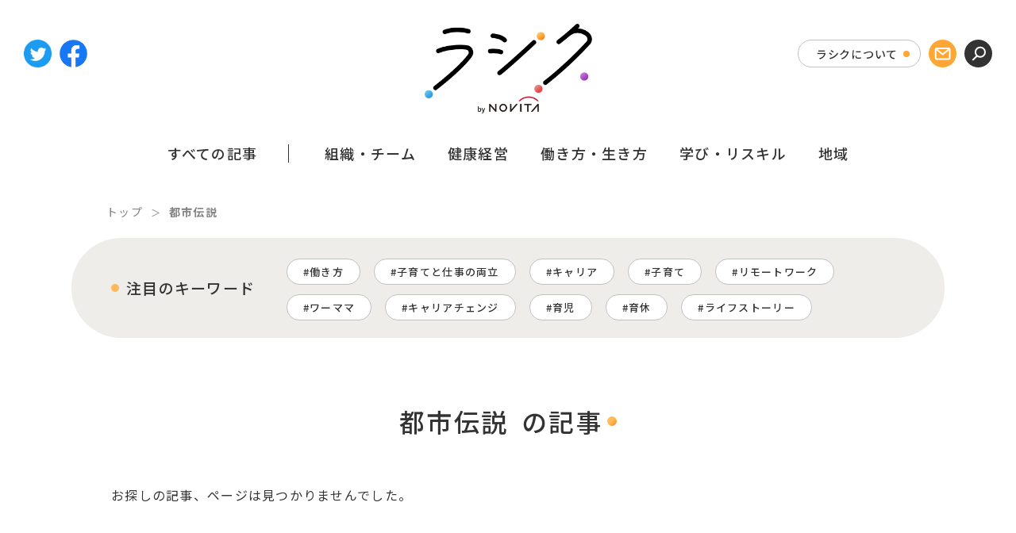

--- FILE ---
content_type: text/html; charset=UTF-8
request_url: https://laxic.me/tag/%E9%83%BD%E5%B8%82%E4%BC%9D%E8%AA%AC
body_size: 51006
content:
<!DOCTYPE HTML>
<html lang="ja" prefix="og: http://ogp.me/ns# fb: https://ogp.me/ns/fb website: https://ogp.me/ns/website#">

<head>
  <meta charset="UTF-8">
  <meta name="format-detection" content="telephone=no">
  <meta name="viewport" content="width=device-width,initial-scale=1,minimum-scale=1.0">
  <script src="https://cdn.jsdelivr.net/npm/viewport-extra@1.0.4/dist/viewport-extra.min.js"></script>
  <script>
    var ua = navigator.userAgent;
    var sp = (ua.indexOf('iPhone') > 0 || ua.indexOf('Android') > 0 && ua.indexOf('Mobile') > 0);
    var tab = (!sp && (ua.indexOf('iPad') > 0 || ua.indexOf('Android') > 0));
    if (tab) new ViewportExtra(1150);
  </script>
  <title>都市伝説 | ラシク</title>
  
		<!-- All in One SEO 4.3.0 - aioseo.com -->
		<meta name="description" content="「都市伝説」の記事の一覧です。" />
		<meta name="robots" content="max-image-preview:large" />
		<link rel="canonical" href="https://laxic.me/tag/%E9%83%BD%E5%B8%82%E4%BC%9D%E8%AA%AC" />
		<meta name="generator" content="All in One SEO (AIOSEO) 4.3.0 " />
		<meta name="google" content="nositelinkssearchbox" />
		<script type="application/ld+json" class="aioseo-schema">
			{"@context":"https:\/\/schema.org","@graph":[{"@type":"BreadcrumbList","@id":"https:\/\/laxic.me\/tag\/%E9%83%BD%E5%B8%82%E4%BC%9D%E8%AA%AC#breadcrumblist","itemListElement":[{"@type":"ListItem","@id":"https:\/\/laxic.me\/#listItem","position":1,"item":{"@type":"WebPage","@id":"https:\/\/laxic.me\/","name":"\u30db\u30fc\u30e0","description":"\u30e9\u30b7\u30af\u306f\u3001\u81ea\u5206\u3089\u3057\u304f\u50cd\u304d\u305f\u3044\u4eba\u3068\u3001\u591a\u69d8\u306a\u500b\u6027\u304c\u751f\u304d\u308b\u30c1\u30fc\u30e0\u3092\u3064\u304f\u308a\u305f\u3044\u4f01\u696d\u306b\u5411\u3051\u3066\u3001\u3055\u307e\u3056\u307e\u306a\u50cd\u304d\u65b9\u3084\u3001\u7d44\u7e54\u306e\u3042\u308a\u65b9\u306b\u3064\u3044\u3066\u306e\u30b9\u30c8\u30fc\u30ea\u30fc\u3092\u304a\u5c4a\u3051\u3057\u307e\u3059\u3002","url":"https:\/\/laxic.me\/"},"nextItem":"https:\/\/laxic.me\/tag\/%e9%83%bd%e5%b8%82%e4%bc%9d%e8%aa%ac#listItem"},{"@type":"ListItem","@id":"https:\/\/laxic.me\/tag\/%e9%83%bd%e5%b8%82%e4%bc%9d%e8%aa%ac#listItem","position":2,"item":{"@type":"WebPage","@id":"https:\/\/laxic.me\/tag\/%e9%83%bd%e5%b8%82%e4%bc%9d%e8%aa%ac","name":"\u90fd\u5e02\u4f1d\u8aac","description":"\u300c\u90fd\u5e02\u4f1d\u8aac\u300d\u306e\u8a18\u4e8b\u306e\u4e00\u89a7\u3067\u3059\u3002","url":"https:\/\/laxic.me\/tag\/%e9%83%bd%e5%b8%82%e4%bc%9d%e8%aa%ac"},"previousItem":"https:\/\/laxic.me\/#listItem"}]},{"@type":"CollectionPage","@id":"https:\/\/laxic.me\/tag\/%E9%83%BD%E5%B8%82%E4%BC%9D%E8%AA%AC#collectionpage","url":"https:\/\/laxic.me\/tag\/%E9%83%BD%E5%B8%82%E4%BC%9D%E8%AA%AC","name":"\u90fd\u5e02\u4f1d\u8aac | \u30e9\u30b7\u30af","description":"\u300c\u90fd\u5e02\u4f1d\u8aac\u300d\u306e\u8a18\u4e8b\u306e\u4e00\u89a7\u3067\u3059\u3002","inLanguage":"ja","isPartOf":{"@id":"https:\/\/laxic.me\/#website"},"breadcrumb":{"@id":"https:\/\/laxic.me\/tag\/%E9%83%BD%E5%B8%82%E4%BC%9D%E8%AA%AC#breadcrumblist"}},{"@type":"Organization","@id":"https:\/\/laxic.me\/#organization","name":"NOVITA, Inc.","url":"https:\/\/laxic.me\/","logo":{"@type":"ImageObject","url":"https:\/\/laxic.me\/wp\/wp-content\/uploads\/2023\/02\/logo_main.png","@id":"https:\/\/laxic.me\/#organizationLogo","width":720,"height":386},"image":{"@id":"https:\/\/laxic.me\/#organizationLogo"},"sameAs":["http:\/\/www.facebook.com\/laxic.me"]},{"@type":"WebSite","@id":"https:\/\/laxic.me\/#website","url":"https:\/\/laxic.me\/","name":"\u30e9\u30b7\u30af","description":"\u30e9\u30b7\u30af\u306f\u3001\u81ea\u5206\u3089\u3057\u304f\u50cd\u304d\u305f\u3044\u4eba\u3068\u3001\u591a\u69d8\u306a\u500b\u6027\u304c\u751f\u304d\u308b\u30c1\u30fc\u30e0\u3092\u3064\u304f\u308a\u305f\u3044\u4f01\u696d\u306b\u5411\u3051\u3066\u3001\u3055\u307e\u3056\u307e\u306a\u50cd\u304d\u65b9\u3084\u3001\u7d44\u7e54\u306e\u3042\u308a\u65b9\u306b\u3064\u3044\u3066\u306e\u30b9\u30c8\u30fc\u30ea\u30fc\u3092\u304a\u5c4a\u3051\u3057\u307e\u3059\u3002","inLanguage":"ja","publisher":{"@id":"https:\/\/laxic.me\/#organization"}}]}
		</script>
		<!-- All in One SEO -->

<link rel="alternate" type="application/rss+xml" title="ラシク &raquo; フィード" href="https://laxic.me/feed" />
<link rel="alternate" type="application/rss+xml" title="ラシク &raquo; コメントフィード" href="https://laxic.me/comments/feed" />
<link rel="alternate" type="application/rss+xml" title="ラシク &raquo; 都市伝説 タグのフィード" href="https://laxic.me/tag/%e9%83%bd%e5%b8%82%e4%bc%9d%e8%aa%ac/feed" />
<script type="text/javascript">
window._wpemojiSettings = {"baseUrl":"https:\/\/s.w.org\/images\/core\/emoji\/14.0.0\/72x72\/","ext":".png","svgUrl":"https:\/\/s.w.org\/images\/core\/emoji\/14.0.0\/svg\/","svgExt":".svg","source":{"concatemoji":"https:\/\/laxic.me\/wp\/wp-includes\/js\/wp-emoji-release.min.js?ver=6.1.9"}};
/*! This file is auto-generated */
!function(e,a,t){var n,r,o,i=a.createElement("canvas"),p=i.getContext&&i.getContext("2d");function s(e,t){var a=String.fromCharCode,e=(p.clearRect(0,0,i.width,i.height),p.fillText(a.apply(this,e),0,0),i.toDataURL());return p.clearRect(0,0,i.width,i.height),p.fillText(a.apply(this,t),0,0),e===i.toDataURL()}function c(e){var t=a.createElement("script");t.src=e,t.defer=t.type="text/javascript",a.getElementsByTagName("head")[0].appendChild(t)}for(o=Array("flag","emoji"),t.supports={everything:!0,everythingExceptFlag:!0},r=0;r<o.length;r++)t.supports[o[r]]=function(e){if(p&&p.fillText)switch(p.textBaseline="top",p.font="600 32px Arial",e){case"flag":return s([127987,65039,8205,9895,65039],[127987,65039,8203,9895,65039])?!1:!s([55356,56826,55356,56819],[55356,56826,8203,55356,56819])&&!s([55356,57332,56128,56423,56128,56418,56128,56421,56128,56430,56128,56423,56128,56447],[55356,57332,8203,56128,56423,8203,56128,56418,8203,56128,56421,8203,56128,56430,8203,56128,56423,8203,56128,56447]);case"emoji":return!s([129777,127995,8205,129778,127999],[129777,127995,8203,129778,127999])}return!1}(o[r]),t.supports.everything=t.supports.everything&&t.supports[o[r]],"flag"!==o[r]&&(t.supports.everythingExceptFlag=t.supports.everythingExceptFlag&&t.supports[o[r]]);t.supports.everythingExceptFlag=t.supports.everythingExceptFlag&&!t.supports.flag,t.DOMReady=!1,t.readyCallback=function(){t.DOMReady=!0},t.supports.everything||(n=function(){t.readyCallback()},a.addEventListener?(a.addEventListener("DOMContentLoaded",n,!1),e.addEventListener("load",n,!1)):(e.attachEvent("onload",n),a.attachEvent("onreadystatechange",function(){"complete"===a.readyState&&t.readyCallback()})),(e=t.source||{}).concatemoji?c(e.concatemoji):e.wpemoji&&e.twemoji&&(c(e.twemoji),c(e.wpemoji)))}(window,document,window._wpemojiSettings);
</script>
<style type="text/css">
img.wp-smiley,
img.emoji {
	display: inline !important;
	border: none !important;
	box-shadow: none !important;
	height: 1em !important;
	width: 1em !important;
	margin: 0 0.07em !important;
	vertical-align: -0.1em !important;
	background: none !important;
	padding: 0 !important;
}
</style>
	<link rel='stylesheet' id='wp-block-library-css' href='https://laxic.me/wp/wp-includes/css/dist/block-library/style.min.css?ver=6.1.9' type='text/css' media='all' />
<link rel='stylesheet' id='classic-theme-styles-css' href='https://laxic.me/wp/wp-includes/css/classic-themes.min.css?ver=1' type='text/css' media='all' />
<style id='global-styles-inline-css' type='text/css'>
body{--wp--preset--color--black: #000000;--wp--preset--color--cyan-bluish-gray: #abb8c3;--wp--preset--color--white: #ffffff;--wp--preset--color--pale-pink: #f78da7;--wp--preset--color--vivid-red: #cf2e2e;--wp--preset--color--luminous-vivid-orange: #ff6900;--wp--preset--color--luminous-vivid-amber: #fcb900;--wp--preset--color--light-green-cyan: #7bdcb5;--wp--preset--color--vivid-green-cyan: #00d084;--wp--preset--color--pale-cyan-blue: #8ed1fc;--wp--preset--color--vivid-cyan-blue: #0693e3;--wp--preset--color--vivid-purple: #9b51e0;--wp--preset--gradient--vivid-cyan-blue-to-vivid-purple: linear-gradient(135deg,rgba(6,147,227,1) 0%,rgb(155,81,224) 100%);--wp--preset--gradient--light-green-cyan-to-vivid-green-cyan: linear-gradient(135deg,rgb(122,220,180) 0%,rgb(0,208,130) 100%);--wp--preset--gradient--luminous-vivid-amber-to-luminous-vivid-orange: linear-gradient(135deg,rgba(252,185,0,1) 0%,rgba(255,105,0,1) 100%);--wp--preset--gradient--luminous-vivid-orange-to-vivid-red: linear-gradient(135deg,rgba(255,105,0,1) 0%,rgb(207,46,46) 100%);--wp--preset--gradient--very-light-gray-to-cyan-bluish-gray: linear-gradient(135deg,rgb(238,238,238) 0%,rgb(169,184,195) 100%);--wp--preset--gradient--cool-to-warm-spectrum: linear-gradient(135deg,rgb(74,234,220) 0%,rgb(151,120,209) 20%,rgb(207,42,186) 40%,rgb(238,44,130) 60%,rgb(251,105,98) 80%,rgb(254,248,76) 100%);--wp--preset--gradient--blush-light-purple: linear-gradient(135deg,rgb(255,206,236) 0%,rgb(152,150,240) 100%);--wp--preset--gradient--blush-bordeaux: linear-gradient(135deg,rgb(254,205,165) 0%,rgb(254,45,45) 50%,rgb(107,0,62) 100%);--wp--preset--gradient--luminous-dusk: linear-gradient(135deg,rgb(255,203,112) 0%,rgb(199,81,192) 50%,rgb(65,88,208) 100%);--wp--preset--gradient--pale-ocean: linear-gradient(135deg,rgb(255,245,203) 0%,rgb(182,227,212) 50%,rgb(51,167,181) 100%);--wp--preset--gradient--electric-grass: linear-gradient(135deg,rgb(202,248,128) 0%,rgb(113,206,126) 100%);--wp--preset--gradient--midnight: linear-gradient(135deg,rgb(2,3,129) 0%,rgb(40,116,252) 100%);--wp--preset--duotone--dark-grayscale: url('#wp-duotone-dark-grayscale');--wp--preset--duotone--grayscale: url('#wp-duotone-grayscale');--wp--preset--duotone--purple-yellow: url('#wp-duotone-purple-yellow');--wp--preset--duotone--blue-red: url('#wp-duotone-blue-red');--wp--preset--duotone--midnight: url('#wp-duotone-midnight');--wp--preset--duotone--magenta-yellow: url('#wp-duotone-magenta-yellow');--wp--preset--duotone--purple-green: url('#wp-duotone-purple-green');--wp--preset--duotone--blue-orange: url('#wp-duotone-blue-orange');--wp--preset--font-size--small: 13px;--wp--preset--font-size--medium: 20px;--wp--preset--font-size--large: 36px;--wp--preset--font-size--x-large: 42px;--wp--preset--spacing--20: 0.44rem;--wp--preset--spacing--30: 0.67rem;--wp--preset--spacing--40: 1rem;--wp--preset--spacing--50: 1.5rem;--wp--preset--spacing--60: 2.25rem;--wp--preset--spacing--70: 3.38rem;--wp--preset--spacing--80: 5.06rem;}:where(.is-layout-flex){gap: 0.5em;}body .is-layout-flow > .alignleft{float: left;margin-inline-start: 0;margin-inline-end: 2em;}body .is-layout-flow > .alignright{float: right;margin-inline-start: 2em;margin-inline-end: 0;}body .is-layout-flow > .aligncenter{margin-left: auto !important;margin-right: auto !important;}body .is-layout-constrained > .alignleft{float: left;margin-inline-start: 0;margin-inline-end: 2em;}body .is-layout-constrained > .alignright{float: right;margin-inline-start: 2em;margin-inline-end: 0;}body .is-layout-constrained > .aligncenter{margin-left: auto !important;margin-right: auto !important;}body .is-layout-constrained > :where(:not(.alignleft):not(.alignright):not(.alignfull)){max-width: var(--wp--style--global--content-size);margin-left: auto !important;margin-right: auto !important;}body .is-layout-constrained > .alignwide{max-width: var(--wp--style--global--wide-size);}body .is-layout-flex{display: flex;}body .is-layout-flex{flex-wrap: wrap;align-items: center;}body .is-layout-flex > *{margin: 0;}:where(.wp-block-columns.is-layout-flex){gap: 2em;}.has-black-color{color: var(--wp--preset--color--black) !important;}.has-cyan-bluish-gray-color{color: var(--wp--preset--color--cyan-bluish-gray) !important;}.has-white-color{color: var(--wp--preset--color--white) !important;}.has-pale-pink-color{color: var(--wp--preset--color--pale-pink) !important;}.has-vivid-red-color{color: var(--wp--preset--color--vivid-red) !important;}.has-luminous-vivid-orange-color{color: var(--wp--preset--color--luminous-vivid-orange) !important;}.has-luminous-vivid-amber-color{color: var(--wp--preset--color--luminous-vivid-amber) !important;}.has-light-green-cyan-color{color: var(--wp--preset--color--light-green-cyan) !important;}.has-vivid-green-cyan-color{color: var(--wp--preset--color--vivid-green-cyan) !important;}.has-pale-cyan-blue-color{color: var(--wp--preset--color--pale-cyan-blue) !important;}.has-vivid-cyan-blue-color{color: var(--wp--preset--color--vivid-cyan-blue) !important;}.has-vivid-purple-color{color: var(--wp--preset--color--vivid-purple) !important;}.has-black-background-color{background-color: var(--wp--preset--color--black) !important;}.has-cyan-bluish-gray-background-color{background-color: var(--wp--preset--color--cyan-bluish-gray) !important;}.has-white-background-color{background-color: var(--wp--preset--color--white) !important;}.has-pale-pink-background-color{background-color: var(--wp--preset--color--pale-pink) !important;}.has-vivid-red-background-color{background-color: var(--wp--preset--color--vivid-red) !important;}.has-luminous-vivid-orange-background-color{background-color: var(--wp--preset--color--luminous-vivid-orange) !important;}.has-luminous-vivid-amber-background-color{background-color: var(--wp--preset--color--luminous-vivid-amber) !important;}.has-light-green-cyan-background-color{background-color: var(--wp--preset--color--light-green-cyan) !important;}.has-vivid-green-cyan-background-color{background-color: var(--wp--preset--color--vivid-green-cyan) !important;}.has-pale-cyan-blue-background-color{background-color: var(--wp--preset--color--pale-cyan-blue) !important;}.has-vivid-cyan-blue-background-color{background-color: var(--wp--preset--color--vivid-cyan-blue) !important;}.has-vivid-purple-background-color{background-color: var(--wp--preset--color--vivid-purple) !important;}.has-black-border-color{border-color: var(--wp--preset--color--black) !important;}.has-cyan-bluish-gray-border-color{border-color: var(--wp--preset--color--cyan-bluish-gray) !important;}.has-white-border-color{border-color: var(--wp--preset--color--white) !important;}.has-pale-pink-border-color{border-color: var(--wp--preset--color--pale-pink) !important;}.has-vivid-red-border-color{border-color: var(--wp--preset--color--vivid-red) !important;}.has-luminous-vivid-orange-border-color{border-color: var(--wp--preset--color--luminous-vivid-orange) !important;}.has-luminous-vivid-amber-border-color{border-color: var(--wp--preset--color--luminous-vivid-amber) !important;}.has-light-green-cyan-border-color{border-color: var(--wp--preset--color--light-green-cyan) !important;}.has-vivid-green-cyan-border-color{border-color: var(--wp--preset--color--vivid-green-cyan) !important;}.has-pale-cyan-blue-border-color{border-color: var(--wp--preset--color--pale-cyan-blue) !important;}.has-vivid-cyan-blue-border-color{border-color: var(--wp--preset--color--vivid-cyan-blue) !important;}.has-vivid-purple-border-color{border-color: var(--wp--preset--color--vivid-purple) !important;}.has-vivid-cyan-blue-to-vivid-purple-gradient-background{background: var(--wp--preset--gradient--vivid-cyan-blue-to-vivid-purple) !important;}.has-light-green-cyan-to-vivid-green-cyan-gradient-background{background: var(--wp--preset--gradient--light-green-cyan-to-vivid-green-cyan) !important;}.has-luminous-vivid-amber-to-luminous-vivid-orange-gradient-background{background: var(--wp--preset--gradient--luminous-vivid-amber-to-luminous-vivid-orange) !important;}.has-luminous-vivid-orange-to-vivid-red-gradient-background{background: var(--wp--preset--gradient--luminous-vivid-orange-to-vivid-red) !important;}.has-very-light-gray-to-cyan-bluish-gray-gradient-background{background: var(--wp--preset--gradient--very-light-gray-to-cyan-bluish-gray) !important;}.has-cool-to-warm-spectrum-gradient-background{background: var(--wp--preset--gradient--cool-to-warm-spectrum) !important;}.has-blush-light-purple-gradient-background{background: var(--wp--preset--gradient--blush-light-purple) !important;}.has-blush-bordeaux-gradient-background{background: var(--wp--preset--gradient--blush-bordeaux) !important;}.has-luminous-dusk-gradient-background{background: var(--wp--preset--gradient--luminous-dusk) !important;}.has-pale-ocean-gradient-background{background: var(--wp--preset--gradient--pale-ocean) !important;}.has-electric-grass-gradient-background{background: var(--wp--preset--gradient--electric-grass) !important;}.has-midnight-gradient-background{background: var(--wp--preset--gradient--midnight) !important;}.has-small-font-size{font-size: var(--wp--preset--font-size--small) !important;}.has-medium-font-size{font-size: var(--wp--preset--font-size--medium) !important;}.has-large-font-size{font-size: var(--wp--preset--font-size--large) !important;}.has-x-large-font-size{font-size: var(--wp--preset--font-size--x-large) !important;}
.wp-block-navigation a:where(:not(.wp-element-button)){color: inherit;}
:where(.wp-block-columns.is-layout-flex){gap: 2em;}
.wp-block-pullquote{font-size: 1.5em;line-height: 1.6;}
</style>
<link rel='stylesheet' id='wordpress-popular-posts-css-css' href='https://laxic.me/wp/wp-content/plugins/wordpress-popular-posts/assets/css/wpp.css?ver=6.1.1' type='text/css' media='all' />
<script type='application/json' id='wpp-json'>
{"sampling_active":0,"sampling_rate":100,"ajax_url":"https:\/\/laxic.me\/wp-json\/wordpress-popular-posts\/v1\/popular-posts","api_url":"https:\/\/laxic.me\/wp-json\/wordpress-popular-posts","ID":0,"token":"510ca086d2","lang":0,"debug":0}
</script>
<script type='text/javascript' src='https://laxic.me/wp/wp-content/plugins/wordpress-popular-posts/assets/js/wpp.min.js?ver=6.1.1' id='wpp-js-js'></script>
<script type='text/javascript' src='https://laxic.me/wp/wp-includes/js/jquery/jquery.min.js?ver=3.6.1' id='jquery-core-js'></script>
<script type='text/javascript' src='https://laxic.me/wp/wp-includes/js/jquery/jquery-migrate.min.js?ver=3.3.2' id='jquery-migrate-js'></script>
<link rel="https://api.w.org/" href="https://laxic.me/wp-json/" /><link rel="alternate" type="application/json" href="https://laxic.me/wp-json/wp/v2/tags/295" />            <style id="wpp-loading-animation-styles">@-webkit-keyframes bgslide{from{background-position-x:0}to{background-position-x:-200%}}@keyframes bgslide{from{background-position-x:0}to{background-position-x:-200%}}.wpp-widget-placeholder,.wpp-widget-block-placeholder{margin:0 auto;width:60px;height:3px;background:#dd3737;background:linear-gradient(90deg,#dd3737 0%,#571313 10%,#dd3737 100%);background-size:200% auto;border-radius:3px;-webkit-animation:bgslide 1s infinite linear;animation:bgslide 1s infinite linear}</style>
            
  <!-- icon -->
  <link rel="icon" type="image/png" href="https://laxic.me/wp/wp-content/themes/laxic/assets/img/laxic_favicon.png">
  <link rel="apple-touch-icon" href="https://laxic.me/wp/wp-content/themes/laxic/assets/img/apple-touch-icon.png" sizes="180x180">
  <!-- stylesheet -->
  <link rel="stylesheet" media="all" href="https://laxic.me/wp/wp-content/themes/laxic/assets/css/reset.css">
  <link rel="stylesheet" media="all" href="https://laxic.me/wp/wp-content/themes/laxic/assets/css/header.css">
  <link rel="stylesheet" media="all" href="https://laxic.me/wp/wp-content/themes/laxic/style.css">
  <!-- javascript -->
  <script src="https://laxic.me/wp/wp-content/themes/laxic/assets/js/swiper.min.js"></script>
  <script src="https://cdnjs.cloudflare.com/ajax/libs/gsap/3.7.0/gsap.min.js"></script>
  <script src="https://cdn.jsdelivr.net/npm/gsap@3.7.0/dist/ScrollTrigger.min.js"></script>
  <link rel="preconnect" href="https://fonts.googleapis.com">
  <link rel="preconnect" href="https://fonts.gstatic.com" crossorigin>
  <link href="https://fonts.googleapis.com/css2?family=Noto+Sans+JP:wght@400;500;700;900&family=Noto+Serif+JP:wght@400;700&display=swap" rel="stylesheet">
  <!-- Google Analytics / UAとGA4を併用　ここから-->
  <script async src="https://www.googletagmanager.com/gtag/js?id=G-4RWEDZ6G8G"></script>
  <script>
  window.dataLayer = window.dataLayer || [];
  function gtag(){dataLayer.push(arguments);}
  gtag('js', new Date());

  gtag('config', 'G-4RWEDZ6G8G');
  gtag('config', 'UA-64912867-1');
  </script>
  <!-- Google Analytics / UAとGA4を併用　ここまで-->
  <!-- Begin Mieruca Embed Code -->
  <script type="text/javascript" id="mierucajs">
  window.__fid = window.__fid || [];__fid.push([776187528]);
  (function() {
  function mieruca(){if(typeof window.__fjsld != "undefined") return; window.__fjsld = 1; var fjs = document.createElement('script'); fjs.type = 'text/javascript'; fjs.async = true; fjs.id = "fjssync"; var timestamp = new Date;fjs.src = ('https:' == document.location.protocol ? 'https' : 'http') + '://hm.mieru-ca.com/service/js/mieruca-hm.js?v='+ timestamp.getTime(); var x = document.getElementsByTagName('script')[0]; x.parentNode.insertBefore(fjs, x); };
  setTimeout(mieruca, 500); document.readyState != "complete" ? (window.attachEvent ? window.attachEvent("onload", mieruca) : window.addEventListener("load", mieruca, false)) : mieruca();
  })();
  </script>
  <!-- End Mieruca Embed Code -->
</head>

<body class="archive tag tag-295">
  <header id="header">
    <div class="h_inner">
      <h1 class="h_logo"><a href="https://laxic.me/" class="touch--anime"><img src="https://laxic.me/wp/wp-content/themes/laxic/assets/img/logo_main.png" alt="ラシク"></a></h1>
      <div class="h_links">
        <div class="btn_base base--small"><a href="/about">ラシクについて</a></div>
        <div class="other_icon icon--mail"><a href="https://docs.google.com/forms/d/15nkCsWjcpKmzg4Ea6UQWuLu1nbclO6Skx8d6lBmEyrU/viewform?edit_requested=true" target="_blank"><img src="https://laxic.me/wp/wp-content/themes/laxic/assets/img/icon_mail.svg" alt="メール"></a></div>
        <div class="other_icon" id="js_clickSearch"><a><img src="https://laxic.me/wp/wp-content/themes/laxic/assets/img/icon_search.svg" alt="検索" class="off"><img src="https://laxic.me/wp/wp-content/themes/laxic/assets/img/icon_search_on.svg" alt="" class="on"></a></div>
      </div>
      <div id="menu-trigger"><span></span><span></span><span></span></div>
    </div>
    <nav>
      <form class="h_search" method="get" action="https://laxic.me/">
<div class="search_input"><input type="text" name="s" placeholder="気になるワードを検索"><input type="submit" value="送信"></div>
</form>      <ul class="list_hLinks">
        <li>
          <p><a href="https://laxic.me/">トップページ</a></p>
          <p><a href="/about">ラシクについて</a></p>
          <p><a href="/about/#laxic_member">ラシクのメンバー</a></p>
        </li>
        <li>
          <p><a href="/newcategory">すべての記事一覧</a></p>
          <ul class="list_hLinksSub">
                          <li><a href="https://laxic.me/newcategory/organization-team">組織・チーム</a></li>
                          <li><a href="https://laxic.me/newcategory/health-management">健康経営</a></li>
                          <li><a href="https://laxic.me/newcategory/work-live">働き方・生き方</a></li>
                          <li><a href="https://laxic.me/newcategory/learning-reskilling">学び・リスキル</a></li>
                          <li><a href="https://laxic.me/newcategory/region">地域</a></li>
                      </ul>
        </li>
        <li class="li--border">
          <p><a href="https://www.novitanet.com/" target="_blank" rel="nofollow">運営会社【株式会社ノヴィータ】</a></p>
          <p><a href="https://www.novitanet.com/privacypolicy.html#laxic" target="_blank" rel="nofollow">プライバシーポリシー</a></p>
        </li>
      </ul>
      <div class="btn_base base--contact"><a href="https://docs.google.com/forms/d/15nkCsWjcpKmzg4Ea6UQWuLu1nbclO6Skx8d6lBmEyrU/viewform?edit_requested=true" target="_blank">お問い合わせ</a></div>
      <div class="h_sns">
        <div class="sns_icon"><a href="https://twitter.com/laxic_novita?ref_src=twsrc%5Egoogle%7Ctwcamp%5Eserp%7Ctwgr%5Eauthor" target="_blank" rel="nofollow" class="touch--anime"><img src="https://laxic.me/wp/wp-content/themes/laxic/assets/img/icon_tw.svg" alt="twitter"></a></div>
        <div class="sns_icon"><a href="https://www.facebook.com/laxic.me/" target="_blank" rel="nofollow" class="touch--anime"><img src="https://laxic.me/wp/wp-content/themes/laxic/assets/img/icon_fb.svg" alt="facebook"></a></div>
      </div>
    </nav>
    <ul class="list_mainNav">
      <li><a href="/newcategory">すべての記事</a></li>
              <li class="organization-team"><a href="https://laxic.me/newcategory/organization-team">組織・チーム</a></li>
              <li class="health-management"><a href="https://laxic.me/newcategory/health-management">健康経営</a></li>
              <li class="work-live"><a href="https://laxic.me/newcategory/work-live">働き方・生き方</a></li>
              <li class="learning-reskilling"><a href="https://laxic.me/newcategory/learning-reskilling">学び・リスキル</a></li>
              <li class="region"><a href="https://laxic.me/newcategory/region">地域</a></li>
          </ul>
  </header><!-- /header -->
<main>
  <div class="parts_bread">
    <div class="inner">
      <ol class="list_bread"><li><a href="https://laxic.me" >トップ</a></li><li>都市伝説</li></ol>    </div>
  </div>
  <!-- parts_bread -->
  <div class="block_archive awa-bg">
    <div class="parts_tagSearch">
            <div class="inner">
        <dl>
          <dt><span>注目のキーワード</span></dt>
          <dd><a href="https://laxic.me/tag/%e5%83%8d%e3%81%8d%e6%96%b9" class="tag-cloud-link tag-link-322 tag-link-position-1" style="font-size: 81.25%;" aria-label="働き方 (63個の項目)">働き方</a>
<a href="https://laxic.me/tag/%e5%ad%90%e8%82%b2%e3%81%a6%e3%81%a8%e4%bb%95%e4%ba%8b%e3%81%ae%e4%b8%a1%e7%ab%8b" class="tag-cloud-link tag-link-112 tag-link-position-2" style="font-size: 81.25%;" aria-label="子育てと仕事の両立 (58個の項目)">子育てと仕事の両立</a>
<a href="https://laxic.me/tag/%e3%82%ad%e3%83%a3%e3%83%aa%e3%82%a2" class="tag-cloud-link tag-link-263 tag-link-position-3" style="font-size: 81.25%;" aria-label="キャリア (39個の項目)">キャリア</a>
<a href="https://laxic.me/tag/%e5%ad%90%e8%82%b2%e3%81%a6" class="tag-cloud-link tag-link-37 tag-link-position-4" style="font-size: 81.25%;" aria-label="子育て (37個の項目)">子育て</a>
<a href="https://laxic.me/tag/%e3%83%aa%e3%83%a2%e3%83%bc%e3%83%88%e3%83%af%e3%83%bc%e3%82%af" class="tag-cloud-link tag-link-54 tag-link-position-5" style="font-size: 81.25%;" aria-label="リモートワーク (34個の項目)">リモートワーク</a>
<a href="https://laxic.me/tag/%e3%83%af%e3%83%bc%e3%83%9e%e3%83%9e" class="tag-cloud-link tag-link-212 tag-link-position-6" style="font-size: 81.25%;" aria-label="ワーママ (30個の項目)">ワーママ</a>
<a href="https://laxic.me/tag/%e3%82%ad%e3%83%a3%e3%83%aa%e3%82%a2%e3%83%81%e3%82%a7%e3%83%b3%e3%82%b8" class="tag-cloud-link tag-link-125 tag-link-position-7" style="font-size: 81.25%;" aria-label="キャリアチェンジ (27個の項目)">キャリアチェンジ</a>
<a href="https://laxic.me/tag/%e8%82%b2%e5%85%90" class="tag-cloud-link tag-link-560 tag-link-position-8" style="font-size: 81.25%;" aria-label="育児 (24個の項目)">育児</a>
<a href="https://laxic.me/tag/%e8%82%b2%e4%bc%91" class="tag-cloud-link tag-link-18 tag-link-position-9" style="font-size: 81.25%;" aria-label="育休 (23個の項目)">育休</a>
<a href="https://laxic.me/tag/lifestory-article" class="tag-cloud-link tag-link-778 tag-link-position-10" style="font-size: 81.25%;" aria-label="ライフストーリー (20個の項目)">ライフストーリー</a></dd>
        </dl>
      </div>
    </div>

  <!-- parts_tagSearch -->
  <div class="inner">
    <h1 class="title_center">
    都市伝説<span>の記事</span>    </h1>
    <ul class="list_articleSummary">
              <p>お探しの記事、ページは見つかりませんでした。</p>
          </ul>
      </div>
  </div>

  <!-- parts_articleRanking -->
  <div class="parts_archiveOthers">
  <div class="block_ranking">
    <div class="inner">
      <h2 class="title_center color01"><span>アクセスランキング</span></h2>
                <ul class="list_articleSummary summary--ranking">
                          <li>
                <div class="thumbnail">
                  <a href="https://laxic.me/2018/02/c_4_9" title="「私」はどこに行ったの？　ママたちのアイデンティティ・クライシス">
                                          <img width="300" height="200" src="https://laxic.me/wp/wp-content/uploads/2018/02/c_4_8_1_1.jpg" class="attachment-full size-full wp-post-image" alt="「私」はどこに行ったの？　ママたちのアイデンティティ・クライシス" decoding="async" loading="lazy" title="「私」はどこに行ったの？　ママたちのアイデンティティ・クライシス" />                                      </a>
                </div>
                <div class="parts_catLinks">
                  <a href="https://laxic.me/newcategory/work-live" class="work-live">働き方・生き方</a>                </div>
                <div class="excerpt"><a href="https://laxic.me/2018/02/c_4_9">「私」はどこに行ったの？　ママたちのアイデンティティ・クライシス</a></div>
                <div class="list_articleSummary__footer">
                <div class="parts_tagLinks">
                  <a href="https://laxic.me/tag/%e5%ad%90%e8%82%b2%e3%81%a6">#子育て</a><a href="https://laxic.me/tag/%e7%94%9f%e3%81%8d%e6%96%b9">#生き方</a><a href="https://laxic.me/tag/%e8%82%b2%e5%85%90">#育児</a><a href="https://laxic.me/tag/%e8%82%b2%e5%85%90%e7%9b%b8%e8%ab%87">#育児相談</a>                </div>
                  <p class="time">2018.02.22</p>
                </div>
              </li>
                          <li>
                <div class="thumbnail">
                  <a href="https://laxic.me/2024/04/vol-246" title="地元愛を突きつめて見えてきた「うつろい」 ノリや流れに任せられるのも”必然”だから">
                                          <img width="1200" height="675" src="https://laxic.me/wp/wp-content/uploads/2024/04/246_top.png" class="attachment-full size-full wp-post-image" alt="地元愛を突きつめて見えてきた「うつろい」 &lt;br&gt;ノリや流れに任せられるのも”必然”だから" decoding="async" loading="lazy" title="地元愛を突きつめて見えてきた「うつろい」 &lt;br&gt;ノリや流れに任せられるのも”必然”だから" srcset="https://laxic.me/wp/wp-content/uploads/2024/04/246_top.png 1200w, https://laxic.me/wp/wp-content/uploads/2024/04/246_top-300x169.png 300w, https://laxic.me/wp/wp-content/uploads/2024/04/246_top-1060x596.png 1060w, https://laxic.me/wp/wp-content/uploads/2024/04/246_top-768x432.png 768w" sizes="(max-width: 1200px) 100vw, 1200px" />                                      </a>
                </div>
                <div class="parts_catLinks">
                  <a href="https://laxic.me/newcategory/region" class="region">地域</a>                </div>
                <div class="excerpt"><a href="https://laxic.me/2024/04/vol-246">地元愛を突きつめて見えてきた「うつろい」 <br>ノリや流れに任せられるのも”必然”だから</a></div>
                <div class="list_articleSummary__footer">
                <div class="parts_tagLinks">
                  <a href="https://laxic.me/tag/top-article">#トップ記事</a><a href="https://laxic.me/tag/%e4%bc%9d%e7%b5%b1%e7%b6%99%e6%89%bf">#伝統継承</a><a href="https://laxic.me/tag/%e5%83%8d%e3%81%8d%e6%96%b9">#働き方</a><a href="https://laxic.me/tag/%e5%9c%b0%e5%9f%9f%e5%89%b5%e7%94%9f">#地域創生</a>                </div>
                  <p class="time">2024.04.29</p>
                </div>
              </li>
                          <li>
                <div class="thumbnail">
                  <a href="https://laxic.me/2024/02/c_0_76" title="セキュリティー業界で活躍する女性ホワイトハッカーキャリアの燃料は尽きない探究心">
                                          <img width="1440" height="810" src="https://laxic.me/wp/wp-content/uploads/2024/02/d3f43820158187611c1b84a89086ccc4.jpg" class="attachment-full size-full wp-post-image" alt="セキュリティー業界で活躍する女性ホワイトハッカー&lt;br&gt;キャリアの燃料は尽きない探究心" decoding="async" loading="lazy" title="セキュリティー業界で活躍する女性ホワイトハッカー&lt;br&gt;キャリアの燃料は尽きない探究心" srcset="https://laxic.me/wp/wp-content/uploads/2024/02/d3f43820158187611c1b84a89086ccc4.jpg 1440w, https://laxic.me/wp/wp-content/uploads/2024/02/d3f43820158187611c1b84a89086ccc4-300x169.jpg 300w, https://laxic.me/wp/wp-content/uploads/2024/02/d3f43820158187611c1b84a89086ccc4-1060x596.jpg 1060w, https://laxic.me/wp/wp-content/uploads/2024/02/d3f43820158187611c1b84a89086ccc4-768x432.jpg 768w" sizes="(max-width: 1440px) 100vw, 1440px" />                                      </a>
                </div>
                <div class="parts_catLinks">
                  <a href="https://laxic.me/newcategory/work-live" class="work-live">働き方・生き方</a>                </div>
                <div class="excerpt"><a href="https://laxic.me/2024/02/c_0_76">セキュリティー業界で活躍する女性ホワイトハッカー<br>キャリアの燃料は尽きない探究心</a></div>
                <div class="list_articleSummary__footer">
                <div class="parts_tagLinks">
                  <a href="https://laxic.me/tag/top-article">#トップ記事</a><a href="https://laxic.me/tag/%e3%83%9b%e3%83%af%e3%82%a4%e3%83%88%e3%83%8f%e3%83%83%e3%82%ab%e3%83%bc">#ホワイトハッカー</a><a href="https://laxic.me/tag/lifestory-article">#ライフストーリー</a><a href="https://laxic.me/tag/%e5%a5%b3%e6%80%a7%e3%81%ae%e5%83%8d%e3%81%8d%e6%96%b9">#女性の働き方</a>                </div>
                  <p class="time">2024.02.02</p>
                </div>
              </li>
                      </ul>
          </div>
  </div>
  <!-- block_ranking -->

  <div class="block_story">
        <div class="inner">
      <h2 class="title_center color03"><span>ライフストーリー</span></h2>
      <ul class="list_articleSummary">
                    <li>
              <div class="thumbnail">
                <a href="https://laxic.me/2024/02/c_0_76" title="セキュリティー業界で活躍する女性ホワイトハッカーキャリアの燃料は尽きない探究心">
                                      <img width="1440" height="810" src="https://laxic.me/wp/wp-content/uploads/2024/02/d3f43820158187611c1b84a89086ccc4.jpg" class="attachment-full size-full wp-post-image" alt="セキュリティー業界で活躍する女性ホワイトハッカー&lt;br&gt;キャリアの燃料は尽きない探究心" decoding="async" loading="lazy" title="セキュリティー業界で活躍する女性ホワイトハッカー&lt;br&gt;キャリアの燃料は尽きない探究心" srcset="https://laxic.me/wp/wp-content/uploads/2024/02/d3f43820158187611c1b84a89086ccc4.jpg 1440w, https://laxic.me/wp/wp-content/uploads/2024/02/d3f43820158187611c1b84a89086ccc4-300x169.jpg 300w, https://laxic.me/wp/wp-content/uploads/2024/02/d3f43820158187611c1b84a89086ccc4-1060x596.jpg 1060w, https://laxic.me/wp/wp-content/uploads/2024/02/d3f43820158187611c1b84a89086ccc4-768x432.jpg 768w" sizes="(max-width: 1440px) 100vw, 1440px" />                                  </a>
              </div>
              <div class="parts_catLinks">
                <a href="https://laxic.me/newcategory/work-live" class="work-live">働き方・生き方</a>              </div>
              <div class="excerpt"><a href="https://laxic.me/2024/02/c_0_76">セキュリティー業界で活躍する女性ホワイトハッカー<br>キャリアの燃料は尽きない探究心</a></div>
              <div class="list_articleSummary__footer">
              <div class="parts_tagLinks">
                <a href="https://laxic.me/tag/top-article">#トップ記事</a><a href="https://laxic.me/tag/%e3%83%9b%e3%83%af%e3%82%a4%e3%83%88%e3%83%8f%e3%83%83%e3%82%ab%e3%83%bc">#ホワイトハッカー</a><a href="https://laxic.me/tag/lifestory-article">#ライフストーリー</a><a href="https://laxic.me/tag/%e5%a5%b3%e6%80%a7%e3%81%ae%e5%83%8d%e3%81%8d%e6%96%b9">#女性の働き方</a>              </div>
              <p class="time">2024.02.02</p>
              </div>
            </li>
                      <li>
              <div class="thumbnail">
                <a href="https://laxic.me/2024/01/c_0_75" title="雑誌編集者から海外ブランドのマーケターに「思いきり」でキャリアの地平を開く">
                                      <img width="1440" height="810" src="https://laxic.me/wp/wp-content/uploads/2024/01/2ed421a34a38c10a4feb0d5c6af96a10.jpg" class="attachment-full size-full wp-post-image" alt="雑誌編集者から海外ブランドのマーケターに&lt;br&gt;「思いきり」でキャリアの地平を開く" decoding="async" loading="lazy" title="雑誌編集者から海外ブランドのマーケターに&lt;br&gt;「思いきり」でキャリアの地平を開く" srcset="https://laxic.me/wp/wp-content/uploads/2024/01/2ed421a34a38c10a4feb0d5c6af96a10.jpg 1440w, https://laxic.me/wp/wp-content/uploads/2024/01/2ed421a34a38c10a4feb0d5c6af96a10-300x169.jpg 300w, https://laxic.me/wp/wp-content/uploads/2024/01/2ed421a34a38c10a4feb0d5c6af96a10-1060x596.jpg 1060w, https://laxic.me/wp/wp-content/uploads/2024/01/2ed421a34a38c10a4feb0d5c6af96a10-768x432.jpg 768w" sizes="(max-width: 1440px) 100vw, 1440px" />                                  </a>
              </div>
              <div class="parts_catLinks">
                <a href="https://laxic.me/newcategory/work-live" class="work-live">働き方・生き方</a>              </div>
              <div class="excerpt"><a href="https://laxic.me/2024/01/c_0_75">雑誌編集者から海外ブランドのマーケターに<br>「思いきり」でキャリアの地平を開く</a></div>
              <div class="list_articleSummary__footer">
              <div class="parts_tagLinks">
                <a href="https://laxic.me/tag/lifestory-article">#ライフストーリー</a><a href="https://laxic.me/tag/%e5%a5%b3%e6%80%a7%e3%81%ae%e5%83%8d%e3%81%8d%e6%96%b9">#女性の働き方</a><a href="https://laxic.me/tag/%e6%b5%b7%e5%a4%96%e5%9c%a8%e4%bd%8f">#海外在住</a>              </div>
              <p class="time">2024.01.19</p>
              </div>
            </li>
                      <li>
              <div class="thumbnail">
                <a href="https://laxic.me/2023/11/c_0_72" title="「将来は経営の一端を担いたい」エンジニア、ストラテジスト……キャリアに貪欲に">
                                      <img width="1440" height="810" src="https://laxic.me/wp/wp-content/uploads/2023/11/c_0_46.jpg" class="attachment-full size-full wp-post-image" alt="「将来は経営の一端を担いたい」&lt;br&gt;エンジニア、ストラテジスト……キャリアに貪欲に" decoding="async" loading="lazy" title="「将来は経営の一端を担いたい」&lt;br&gt;エンジニア、ストラテジスト……キャリアに貪欲に" srcset="https://laxic.me/wp/wp-content/uploads/2023/11/c_0_46.jpg 1440w, https://laxic.me/wp/wp-content/uploads/2023/11/c_0_46-300x169.jpg 300w, https://laxic.me/wp/wp-content/uploads/2023/11/c_0_46-1060x596.jpg 1060w, https://laxic.me/wp/wp-content/uploads/2023/11/c_0_46-768x432.jpg 768w" sizes="(max-width: 1440px) 100vw, 1440px" />                                  </a>
              </div>
              <div class="parts_catLinks">
                <a href="https://laxic.me/newcategory/work-live" class="work-live">働き方・生き方</a>              </div>
              <div class="excerpt"><a href="https://laxic.me/2023/11/c_0_72">「将来は経営の一端を担いたい」<br>エンジニア、ストラテジスト……キャリアに貪欲に</a></div>
              <div class="list_articleSummary__footer">
              <div class="parts_tagLinks">
                <a href="https://laxic.me/tag/lifestory-article">#ライフストーリー</a><a href="https://laxic.me/tag/%e5%83%8d%e3%81%8d%e6%96%b9">#働き方</a><a href="https://laxic.me/tag/%e5%a5%b3%e6%80%a7%e3%81%ae%e3%82%ad%e3%83%a3%e3%83%aa%e3%82%a2">#女性のキャリア</a>              </div>
              <p class="time">2023.11.22</p>
              </div>
            </li>
                </ul>
    </div>
  </div>
  <!-- block_ranking -->

  <div class="block_pickup">
        <div class="inner">
      <h2 class="title_center color02"><span>ピックアップ記事</span></h2>
      <ul class="list_articleSummary">
                    <li>
              <div class="thumbnail">
                <a href="https://laxic.me/2023/09/c_0_66" title="日本に「提案」改革を。 プロポーザルマネジメントに学ぶ、「よい提案」とは">
                                      <img width="1440" height="810" src="https://laxic.me/wp/wp-content/uploads/2023/09/e6e830bc07e0c672811d87831785df19.jpg" class="attachment-full size-full wp-post-image" alt="日本に「提案」改革を。&lt;br&gt; プロポーザルマネジメントに学ぶ、「よい提案」とは" decoding="async" loading="lazy" title="日本に「提案」改革を。&lt;br&gt; プロポーザルマネジメントに学ぶ、「よい提案」とは" srcset="https://laxic.me/wp/wp-content/uploads/2023/09/e6e830bc07e0c672811d87831785df19.jpg 1440w, https://laxic.me/wp/wp-content/uploads/2023/09/e6e830bc07e0c672811d87831785df19-300x169.jpg 300w, https://laxic.me/wp/wp-content/uploads/2023/09/e6e830bc07e0c672811d87831785df19-1060x596.jpg 1060w, https://laxic.me/wp/wp-content/uploads/2023/09/e6e830bc07e0c672811d87831785df19-768x432.jpg 768w" sizes="(max-width: 1440px) 100vw, 1440px" />                                  </a>
              </div>
              <div class="parts_catLinks">
                <a href="https://laxic.me/newcategory/organization-team" class="organization-team">組織・チーム</a>              </div>
              <div class="excerpt"><a href="https://laxic.me/2023/09/c_0_66">日本に「提案」改革を。<br> プロポーザルマネジメントに学ぶ、「よい提案」とは</a></div>
              <div class="list_articleSummary__footer">
              <div class="parts_tagLinks">
                <a href="https://laxic.me/tag/pickup-article">#ピックアップ記事</a><a href="https://laxic.me/tag/%e6%8f%90%e6%a1%88%e5%8a%9b">#提案力</a>              </div>
              <p class="time">2023.09.28</p>
              </div>
            </li>
                      <li>
              <div class="thumbnail">
                <a href="https://laxic.me/2023/09/vol-237" title="女性のキャリアを阻むPMSや更年期症状 企業と個人が今取り組むべきアクションとは？">
                                      <img width="1440" height="810" src="https://laxic.me/wp/wp-content/uploads/2023/09/3624f364e616e65f5c263a2b9f569663.jpg" class="attachment-full size-full wp-post-image" alt="女性のキャリアを阻むPMSや更年期症状&lt;br&gt; 企業と個人が今取り組むべきアクションとは？" decoding="async" loading="lazy" title="女性のキャリアを阻むPMSや更年期症状&lt;br&gt; 企業と個人が今取り組むべきアクションとは？" srcset="https://laxic.me/wp/wp-content/uploads/2023/09/3624f364e616e65f5c263a2b9f569663.jpg 1440w, https://laxic.me/wp/wp-content/uploads/2023/09/3624f364e616e65f5c263a2b9f569663-300x169.jpg 300w, https://laxic.me/wp/wp-content/uploads/2023/09/3624f364e616e65f5c263a2b9f569663-1060x596.jpg 1060w, https://laxic.me/wp/wp-content/uploads/2023/09/3624f364e616e65f5c263a2b9f569663-768x432.jpg 768w" sizes="(max-width: 1440px) 100vw, 1440px" />                                  </a>
              </div>
              <div class="parts_catLinks">
                <a href="https://laxic.me/newcategory/health-management" class="health-management">健康経営</a>              </div>
              <div class="excerpt"><a href="https://laxic.me/2023/09/vol-237">女性のキャリアを阻むPMSや更年期症状<br> 企業と個人が今取り組むべきアクションとは？</a></div>
              <div class="list_articleSummary__footer">
              <div class="parts_tagLinks">
                <a href="https://laxic.me/tag/pickup-article">#ピックアップ記事</a><a href="https://laxic.me/tag/%e5%81%a5%e5%ba%b7%e7%b5%8c%e5%96%b6">#健康経営</a><a href="https://laxic.me/tag/%e5%a5%b3%e6%80%a7%e3%81%ae%e3%82%ad%e3%83%a3%e3%83%aa%e3%82%a2">#女性のキャリア</a><a href="https://laxic.me/tag/%e5%a5%b3%e6%80%a7%e3%81%ae%e5%81%a5%e5%ba%b7">#女性の健康</a>              </div>
              <p class="time">2023.09.12</p>
              </div>
            </li>
                      <li>
              <div class="thumbnail">
                <a href="https://laxic.me/2023/07/vol-234" title="この10年、女性の「はたらく」はどうなった？2つの人材マッチングサービスの今後を通して考える＜後編＞">
                                      <img width="1440" height="810" src="https://laxic.me/wp/wp-content/uploads/2023/07/vol-234_top.jpg" class="attachment-full size-full wp-post-image" alt="この10年、女性の「はたらく」はどうなった？&lt;br&gt;2つの人材マッチングサービスの今後を通して考える＜後編＞" decoding="async" loading="lazy" title="この10年、女性の「はたらく」はどうなった？&lt;br&gt;2つの人材マッチングサービスの今後を通して考える＜後編＞" srcset="https://laxic.me/wp/wp-content/uploads/2023/07/vol-234_top.jpg 1440w, https://laxic.me/wp/wp-content/uploads/2023/07/vol-234_top-300x169.jpg 300w, https://laxic.me/wp/wp-content/uploads/2023/07/vol-234_top-1060x596.jpg 1060w, https://laxic.me/wp/wp-content/uploads/2023/07/vol-234_top-768x432.jpg 768w" sizes="(max-width: 1440px) 100vw, 1440px" />                                  </a>
              </div>
              <div class="parts_catLinks">
                <a href="https://laxic.me/newcategory/learning-reskilling" class="learning-reskilling">学び・リスキル</a>              </div>
              <div class="excerpt"><a href="https://laxic.me/2023/07/vol-234">この10年、女性の「はたらく」はどうなった？<br>2つの人材マッチングサービスの今後を通して考える＜後編＞</a></div>
              <div class="list_articleSummary__footer">
              <div class="parts_tagLinks">
                <a href="https://laxic.me/tag/%e3%82%ad%e3%83%a3%e3%83%aa%e3%82%a2">#キャリア</a><a href="https://laxic.me/tag/pickup-article">#ピックアップ記事</a><a href="https://laxic.me/tag/%e3%83%95%e3%83%aa%e3%83%bc%e3%83%a9%e3%83%b3%e3%82%b9">#フリーランス</a><a href="https://laxic.me/tag/%e3%83%aa%e3%82%b9%e3%82%ad%e3%83%aa%e3%83%b3%e3%82%b0">#リスキリング</a>              </div>
              <p class="time">2023.07.03</p>
              </div>
            </li>
                </ul>
    </div>
  </div>
  <!-- block_pickup -->

</div>
<!-- parts_archiveOthers -->
  <!-- parts_recruit -->
  <!-- 一時停止 -->
<!-- <div class="parts_pageEnd">
    <div class="parts_pageEnd__btnwrap"> -->
        <!-- <div class="btn_writer"><a href="https://www.wantedly.com/projects/1290906" target="_blank"><span>一緒にラシクを創りませんか？</span><strong>ライター募集</strong></a></div>
    </div>
    <div class="btn_writer btn_news"><a href=""><span>ラシク編集部からの</span><strong>お知らせ</strong></a></div>
    </div>
  </div> -->
<!-- parts_pageEnd -->
  </main><!-- main -->

<footer>
  <div class="inner">
    <div class="f_wrap">
      <ul class="list_fLinks">
        <li>
          <p><a href="https://laxic.me/">トップページ</a></p>
          <p><a href="/about">ラシクについて</a></p>
          <p><a href="/about/#laxic_member">ラシクのメンバー</a></p>
        </li>
        <li class="all">
          <p><a href="/newcategory">すべての記事一覧</a></p>
          <ul class="list_fLinksSub">
                          <li><a href="https://laxic.me/newcategory/organization-team">組織・チーム</a></li>
                          <li><a href="https://laxic.me/newcategory/health-management">健康経営</a></li>
                          <li><a href="https://laxic.me/newcategory/work-live">働き方・生き方</a></li>
                          <li><a href="https://laxic.me/newcategory/learning-reskilling">学び・リスキル</a></li>
                          <li><a href="https://laxic.me/newcategory/region">地域</a></li>
                      </ul>
        </li>
        <li class="long">
          <p><a href="https://www.novitanet.com/" target="_blank" rel="nofollow">運営会社【株式会社ノヴィータ】</a></p>
          <p><a href="https://www.novitanet.com/privacypolicy.html#laxic" target="_blank" rel="nofollow">プライバシーポリシー</a></p>
        </li>
      </ul>
      <div class="other_fLinks">
        <div class="btn_base base--contact"><a href="https://docs.google.com/forms/d/15nkCsWjcpKmzg4Ea6UQWuLu1nbclO6Skx8d6lBmEyrU/viewform?edit_requested=true" target="_blank">お問い合わせ</a></div>
        <div class="f_sns">
          <div class="sns_icon"><a href="https://twitter.com/laxic_novita?ref_src=twsrc%5Egoogle%7Ctwcamp%5Eserp%7Ctwgr%5Eauthor" target="_blank" rel="nofollow" class="touch--anime"><img src="https://laxic.me/wp/wp-content/themes/laxic/assets/img/icon_tw.svg" alt="twitter"></a></div>
          <div class="sns_icon"><a href="https://www.facebook.com/laxic.me/" target="_blank" rel="nofollow" class="touch--anime"><img src="https://laxic.me/wp/wp-content/themes/laxic/assets/img/icon_fb.svg" alt="facebook"></a></div>
        </div>
      </div>
    </div>
    <p class="f_copyright"><small>© ラシク by NOVITA,inc. </small></p>
  </div>
</footer>
<script src="https://laxic.me/wp/wp-content/themes/laxic/assets/js/animation.js"></script>
<script src="https://laxic.me/wp/wp-content/themes/laxic/assets/js/common.js"></script>
</body>

</html>

--- FILE ---
content_type: text/css
request_url: https://laxic.me/wp/wp-content/themes/laxic/assets/css/reset.css
body_size: 10445
content:
@charset "utf-8";
/* ===================== reset ==== */
html, body, div, iframe, h1, h2, h3, h4, h5, h6, p, a, img, small, dl, dt, dd, ol, ul, li, form, label, table, tr, th, td, article, footer, header, nav, section, figure ,address{margin: 0;padding: 0;border: 0;font-size: 100%; font-style: normal;}
body{text-align: justify; text-justify: inter-ideograph;}
input, textarea {margin: 0; resize: none; font-size: 16px; padding: 10px;box-sizing: border-box;}
ol, ul {list-style: none;}
table {border-collapse: collapse;border-spacing: 0;}
a {text-decoration: none;color: inherit;}
a:focus {outline: none;}
img {max-width: 100%;height: auto;}
html {font-family:'Noto Sans JP' , 'Hiragino Kaku Gothic ProN' , 'メイリオ' , Meiryo , sans-serif;-webkit-text-size-adjust: 100%;line-height: 1.8;-webkit-font-smoothing: antialiased;}
.mincyo {font-family:'Noto Serif JP','ヒラギノ明朝 Pro W3', 'Hiragino Mincho ProN', '游明朝', 'Yu Mincho', '游明朝体', 'YuMincho', 'HG明朝E', 'ＭＳ Ｐ明朝', 'ＭＳ 明朝', 'MS PMincho', serif;}
/* ===================== animation ==== */
.touch--anime{transition: opacity .3s;}
@media all and (min-width:768px) {.touch--anime:not(.nopacity):hover{opacity: .7;}}
@media all and (max-width:767px) {.touch--anime:not(.nopacity).touch--start{opacity: .7;}}
.scroll--anime{transition: all 1s ease .1s;}
.scroll--anime.fuwa{opacity:0; transform: scale(.95);}
.scroll--anime.fuwa.scroll--start{opacity:1;transform: scale(1)}
.scroll--anime.fuwa-up{transform: translateY(30px);opacity:0;}
.scroll--anime.fuwa-up.scroll--start{transform: translateY(0px);opacity:1;}
.scroll--anime.fuwa-down{transform: translateY(-30px);opacity:0;}
.scroll--anime.fuwa-down.scroll--start{transform: translateY(0px);opacity:1;}
.scroll--anime.fuwa-right{transform: translateX(-30px);opacity:0;}
.scroll--anime.fuwa-right.scroll--start{transform: translateX(0px);opacity:1;}
.scroll--anime.fuwa-left{transform: translateX(30px);opacity:0;}
.scroll--anime.fuwa-left.scroll--start{transform: translateX(0px);opacity:1;}
.scroll--filter{position: relative;overflow: hidden;}
.scroll--filter::before{content: '';width: 100%;height: 100%;background: #fff;position: absolute;left:0;top:0;transition: all 1s;}
.scroll--filter.filter-left.scroll--start::before{left:-100%;}
.scroll--filter.filter-right.scroll--start::before{left: 100%;}
.scroll--filter.filter-up.scroll--start::before{top:-100%;}
.scroll--filter.filter-down.scroll--start::before{top: 100%;}

/**
 * Swiper 8.3.2
 * Most modern mobile touch slider and framework with hardware accelerated transitions
 * https://swiperjs.com
 *
 * Copyright 2014-2022 Vladimir Kharlampidi
 *
 * Released under the MIT License
 *
 * Released on: July 26, 2022
 */

@font-face{font-family:swiper-icons;src:url('data:application/font-woff;charset=utf-8;base64, [base64]//wADZ2x5ZgAAAywAAADMAAAD2MHtryVoZWFkAAABbAAAADAAAAA2E2+eoWhoZWEAAAGcAAAAHwAAACQC9gDzaG10eAAAAigAAAAZAAAArgJkABFsb2NhAAAC0AAAAFoAAABaFQAUGG1heHAAAAG8AAAAHwAAACAAcABAbmFtZQAAA/gAAAE5AAACXvFdBwlwb3N0AAAFNAAAAGIAAACE5s74hXjaY2BkYGAAYpf5Hu/j+W2+MnAzMYDAzaX6QjD6/4//Bxj5GA8AuRwMYGkAPywL13jaY2BkYGA88P8Agx4j+/8fQDYfA1AEBWgDAIB2BOoAeNpjYGRgYNBh4GdgYgABEMnIABJzYNADCQAACWgAsQB42mNgYfzCOIGBlYGB0YcxjYGBwR1Kf2WQZGhhYGBiYGVmgAFGBiQQkOaawtDAoMBQxXjg/wEGPcYDDA4wNUA2CCgwsAAAO4EL6gAAeNpj2M0gyAACqxgGNWBkZ2D4/wMA+xkDdgAAAHjaY2BgYGaAYBkGRgYQiAHyGMF8FgYHIM3DwMHABGQrMOgyWDLEM1T9/w8UBfEMgLzE////P/5//f/V/xv+r4eaAAeMbAxwIUYmIMHEgKYAYjUcsDAwsLKxc3BycfPw8jEQA/[base64]/uznmfPFBNODM2K7MTQ45YEAZqGP81AmGGcF3iPqOop0r1SPTaTbVkfUe4HXj97wYE+yNwWYxwWu4v1ugWHgo3S1XdZEVqWM7ET0cfnLGxWfkgR42o2PvWrDMBSFj/IHLaF0zKjRgdiVMwScNRAoWUoH78Y2icB/yIY09An6AH2Bdu/UB+yxopYshQiEvnvu0dURgDt8QeC8PDw7Fpji3fEA4z/PEJ6YOB5hKh4dj3EvXhxPqH/SKUY3rJ7srZ4FZnh1PMAtPhwP6fl2PMJMPDgeQ4rY8YT6Gzao0eAEA409DuggmTnFnOcSCiEiLMgxCiTI6Cq5DZUd3Qmp10vO0LaLTd2cjN4fOumlc7lUYbSQcZFkutRG7g6JKZKy0RmdLY680CDnEJ+UMkpFFe1RN7nxdVpXrC4aTtnaurOnYercZg2YVmLN/d/gczfEimrE/fs/bOuq29Zmn8tloORaXgZgGa78yO9/cnXm2BpaGvq25Dv9S4E9+5SIc9PqupJKhYFSSl47+Qcr1mYNAAAAeNptw0cKwkAAAMDZJA8Q7OUJvkLsPfZ6zFVERPy8qHh2YER+3i/BP83vIBLLySsoKimrqKqpa2hp6+jq6RsYGhmbmJqZSy0sraxtbO3sHRydnEMU4uR6yx7JJXveP7WrDycAAAAAAAH//wACeNpjYGRgYOABYhkgZgJCZgZNBkYGLQZtIJsFLMYAAAw3ALgAeNolizEKgDAQBCchRbC2sFER0YD6qVQiBCv/H9ezGI6Z5XBAw8CBK/m5iQQVauVbXLnOrMZv2oLdKFa8Pjuru2hJzGabmOSLzNMzvutpB3N42mNgZGBg4GKQYzBhYMxJLMlj4GBgAYow/P/PAJJhLM6sSoWKfWCAAwDAjgbRAAB42mNgYGBkAIIbCZo5IPrmUn0hGA0AO8EFTQAA');font-weight:400;font-style:normal}:root{--swiper-theme-color:#007aff}.swiper{margin-left:auto;margin-right:auto;position:relative;overflow:hidden;list-style:none;padding:0;z-index:1}.swiper-vertical>.swiper-wrapper{flex-direction:column}.swiper-wrapper{position:relative;width:100%;height:100%;z-index:1;display:flex;transition-property:transform;box-sizing:content-box}.swiper-android .swiper-slide,.swiper-wrapper{transform:translate3d(0px,0,0)}.swiper-pointer-events{touch-action:pan-y}.swiper-pointer-events.swiper-vertical{touch-action:pan-x}.swiper-slide{flex-shrink:0;width:100%;height:100%;position:relative;transition-property:transform}.swiper-slide-invisible-blank{visibility:hidden}.swiper-autoheight,.swiper-autoheight .swiper-slide{height:auto}.swiper-autoheight .swiper-wrapper{align-items:flex-start;transition-property:transform,height}.swiper-backface-hidden .swiper-slide{transform:translateZ(0);-webkit-backface-visibility:hidden;backface-visibility:hidden}.swiper-3d,.swiper-3d.swiper-css-mode .swiper-wrapper{perspective:1200px}.swiper-3d .swiper-cube-shadow,.swiper-3d .swiper-slide,.swiper-3d .swiper-slide-shadow,.swiper-3d .swiper-slide-shadow-bottom,.swiper-3d .swiper-slide-shadow-left,.swiper-3d .swiper-slide-shadow-right,.swiper-3d .swiper-slide-shadow-top,.swiper-3d .swiper-wrapper{transform-style:preserve-3d}.swiper-3d .swiper-slide-shadow,.swiper-3d .swiper-slide-shadow-bottom,.swiper-3d .swiper-slide-shadow-left,.swiper-3d .swiper-slide-shadow-right,.swiper-3d .swiper-slide-shadow-top{position:absolute;left:0;top:0;width:100%;height:100%;pointer-events:none;z-index:10}.swiper-3d .swiper-slide-shadow{background:rgba(0,0,0,.15)}.swiper-3d .swiper-slide-shadow-left{background-image:linear-gradient(to left,rgba(0,0,0,.5),rgba(0,0,0,0))}.swiper-3d .swiper-slide-shadow-right{background-image:linear-gradient(to right,rgba(0,0,0,.5),rgba(0,0,0,0))}.swiper-3d .swiper-slide-shadow-top{background-image:linear-gradient(to top,rgba(0,0,0,.5),rgba(0,0,0,0))}.swiper-3d .swiper-slide-shadow-bottom{background-image:linear-gradient(to bottom,rgba(0,0,0,.5),rgba(0,0,0,0))}.swiper-css-mode>.swiper-wrapper{overflow:auto;scrollbar-width:none;-ms-overflow-style:none}.swiper-css-mode>.swiper-wrapper::-webkit-scrollbar{display:none}.swiper-css-mode>.swiper-wrapper>.swiper-slide{scroll-snap-align:start start}.swiper-horizontal.swiper-css-mode>.swiper-wrapper{scroll-snap-type:x mandatory}.swiper-vertical.swiper-css-mode>.swiper-wrapper{scroll-snap-type:y mandatory}.swiper-centered>.swiper-wrapper::before{content:'';flex-shrink:0;order:9999}.swiper-centered.swiper-horizontal>.swiper-wrapper>.swiper-slide:first-child{margin-inline-start:var(--swiper-centered-offset-before)}.swiper-centered.swiper-horizontal>.swiper-wrapper::before{height:100%;min-height:1px;width:var(--swiper-centered-offset-after)}.swiper-centered.swiper-vertical>.swiper-wrapper>.swiper-slide:first-child{margin-block-start:var(--swiper-centered-offset-before)}.swiper-centered.swiper-vertical>.swiper-wrapper::before{width:100%;min-width:1px;height:var(--swiper-centered-offset-after)}.swiper-centered>.swiper-wrapper>.swiper-slide{scroll-snap-align:center center}

/* ===================== wp ==== */

.wp-editor h1, .wp-editor h2, .wp-editor h3, .wp-editor h4, .wp-editor h5 {
    margin: 30px 0 10px;
}
.wp-editor img {
    max-width: 100%;
    height: auto;
}
.wp-editor hr {
    margin: 20px 0;
}
.wp-editor .alignleft {
    float: left;
    margin: 0 10px 10px 0;
}
.wp-editor .alignright {
    float: right;
    margin: 0 0 10px 10px;
}
.wp-editor .aligncenter {
    display: block;
    margin: 0 auto;
    text-align: center;
}
.wp-editor strong {
    font-weight: bold;
}
.wp-editor em {
    font-style: italic;
}
.wp-editor del {
    text-decoration: line-through;
}
.wp-editor blockquote {
    display: inline-block;
    padding: 0 1em;
    position: relative;
    margin: 0;
}
.wp-editor blockquote:before {
    content: '"';
    position: absolute;
    left: 0;
    top: 0;
}
.wp-editor blockquote:after {
    content: '"';
    position: absolute;
    right: 0;
    bottom: 0;
}
.wp-editor a {
    color: #00F;
    text-decoration: underline;
    transition: all .2s;
}
.wp-editor a:hover {
    color: red;
}
.wp-editor p {
    margin: 0 0 20px 0;
}
.wp-editor ul {
    list-style: disc;
    padding: 0 0 0 1.5em;
    margin: 0 0 20px 0;
}
.wp-editor ol {
    list-style: decimal;
    padding: 0 0 0 1.5em;
    margin: 0 0 20px 0;
}
.wp-editor .wp-block-table{
    margin: 20px 0;
    display: block;
}
.wp-editor table {
    width: 100% !important;
    box-sizing: border-box;
    border-collapse: collapse;
    border-spacing: 0;
    border: none;
    table-layout: fixed !important;
    resize: none;
    margin: 15px auto;
}
.wp-editor table th {
    box-sizing: border-box;
    padding: 6px;
    border: solid 1px #999;
    background: #f5f5f5;
    width: auto !important;
}
.wp-editor table td {
    box-sizing: border-box;
    padding: 6px;
    border: solid 1px #999;
    width: auto !important;
}
.wp-editor figcaption{
    text-align: center;
    font-size: 88%;
    color: #555;
    margin: -10px 0 0;
}
@media all and (max-width:767px) {
    .wp-editor .alignleft {
        float: none;
        display: block;
        margin: 0 0 10px;
    }
    .wp-editor .alignright {
        float: none;
        display: block;
        margin: 0 0 10px;
    }
}

--- FILE ---
content_type: text/css
request_url: https://laxic.me/wp/wp-content/themes/laxic/assets/css/header.css
body_size: 9452
content:
@charset "utf-8";
/* == header ============================================== */
@media all and (min-width:1150px) {
  body {
    margin: 232px 0 0;
  }
  header {
    position: absolute;
    z-index: 1000;
    width: 100%;
    left: 0;
    top: 140px;
    padding: 153px 0 0;
    background: #fff;
    transform: translateY(-140px);
    transition: transform .1s, padding .5s, top 1s;
  }
  header .h_logo {
    width: 211px;
    margin: auto;
    position: absolute;
    z-index: 5;
    left: 0;
    right: 0;
    top: 30px;
  }
  header .h_logo img {
    vertical-align: top;
  }
  header .h_sns {
    position: absolute;
    left: 30px;
    top: 50px;
    display: flex;
  }
  header .h_sns .sns_icon {
    width: 35px;
  }
  header .h_sns .sns_icon img {
    vertical-align: top;
  }
  header .h_sns .sns_icon + .sns_icon {
    margin: 0 0 0 10px;
  }
  header .h_links {
    position: absolute;
    right: 30px;
    top: 50px;
    display: flex;
    align-items: center;
  }
  header .h_links .other_icon {
    width: 35px;
    margin: 0 0 0 10px;
    cursor: pointer;
    position: relative;
  }
  header .h_links .other_icon img {
    vertical-align: top;
    transition: all .3s;
  }
  header .h_links .other_icon:hover img {
    transform: scale(1.1);
  }
  header .h_links .other_icon img.on {
    position: absolute;
    z-index: 5;
    left: 0;
    top: 0;
    opacity: 0;
  }
  body.search--open header .h_links .other_icon img.on {
    opacity: 1;
  }
  .h_search .search_input {
    position: absolute;
    right: 65px;
    top: 50px;
    display: inline-block;
    z-index: 10;
    opacity: 0;
    visibility: hidden;
    pointer-events: none;
    transition: all .5s;
  }
  .h_search .search_input input[type="text"] {
    -webkit-appearance: none;
    -moz-appearance: none;
    appearance: none;
    position: relative;
    width: 217px;
    border: solid 1px #C0C0C0;
    border-radius: 50px;
    box-sizing: border-box;
    padding: 0 40px 0 10px;
    height: 37px;
    font-size: 14px;
    outline: none;
  }
  .h_search .search_input input[type="submit"] {
    -webkit-appearance: none;
    -moz-appearance: none;
    appearance: none;
    position: absolute;
    right: 5px;
    top: 0;
    width: 35px;
    height: 35px;
    background: url(../img/icon_search2.svg) no-repeat center;
    background-size: 15px auto;
    border: none;
    overflow: hidden;
    white-space: nowrap;
    text-indent: 200%;
    cursor: pointer;
  }
  /**/
  body.is--scroll header {
    position: fixed;
    top: -30px;
    transform: translateY(0);
    padding: 30px 0 0;
    transition: transform .5s;
  }
  body.is--scroll header .h_logo {
    width: 100px;
    left: 25px;
    top: 45px;
    right: auto;
  }
  body.is--scroll .list_mainNav {
    justify-content: flex-start;
    padding: 0 0 0 170px;
  }
  body.is--scroll .list_mainNav > li a {
    font-size: 87.5%;
    padding: 0 15px;
  }
  body.is--scroll header .h_sns {
    opacity: 0;
    visibility: hidden;
  }
  body.is--scroll .list_mainNav > li a::before {
    width: 8px;
    height: 8px;
    right: 8px;
  }
  body.is--scroll .list_mainNav > li a:hover::before {
    right: 2px;
  }
  body.search--open .h_search .search_input {
    opacity: 1;
    visibility: visible;
    pointer-events: auto;
    right: 75px;
  }
  header .h_links .other_icon.icon--mail, header .h_links .btn_base {
    transition: all .5s;
  }
  body.search--open header .h_links .other_icon.icon--mail, body.search--open header .h_links .btn_base {
    transform: translateX(10px);
    opacity: 0;
    visibility: hidden;
    pointer-events: none;
  }
  header nav .btn_base, header nav .list_hLinks {
    display: none;
  }
}
/*min-width:1150px*/
@media all and (max-width:1149px) {
  body {
    margin: 100px 0 0;
    font-size: max(1.4vw, 13.2px);
  }
  header .h_inner {
    position: absolute;
    z-index: 1000;
    width: 100%;
    left: 0;
    top: 140px;
    padding: 15px 0;
    transform: translateY(-140px);
    background: #fff;
	  /* transition: transform .1s, padding .5s, top 1s; */
  }
  header .h_logo {
    width: 120px;
    margin: auto;
    z-index: 5;
    left: 0;
    right: 0;
  }
  header .h_logo img {
    vertical-align: top;
  }
  header .h_sns {
    text-align: center;
  }
  header .h_sns .sns_icon {
    width: 40px;
    display: inline-block;
    margin: 0 8px;
  }
  header .h_sns .sns_icon img {
    vertical-align: top;
    width: 100%;
  }
  header .h_links {
    position: absolute;
    left: 17px;
    top: 26px;
    display: flex;
    align-items: center;
  }
  header .h_links .base--small {
    display: none;
  }
  header .h_links .other_icon {
    width: 36px;
    cursor: pointer;
    position: relative;
  }
  header .h_links .other_icon#js_clickSearch {
    display: none;
  }
  header .h_links .other_icon img {
    vertical-align: top;
  }
  header #menu-trigger {
    width: 36px;
    height: 36px;
    background: #333333;
    border-radius: 50%;
    position: absolute;
    right: 14px;
    top: 26px;
  }
  header #menu-trigger span {
    display: inline-block;
    width: 50%;
    height: 2px;
    border-radius: 100px;
    background: #fff;
    position: absolute;
    left: 0;
    right: 0;
    margin: auto;
    transition: all .4s;
    transform-origin: center;
  }
  header #menu-trigger span:nth-child(1) {
    top: 11px;
  }
  header #menu-trigger span:nth-child(2) {
    top: 0;
    bottom: 0;
  }
  header #menu-trigger span:nth-child(3) {
    bottom: 11px;
  }
  body.nav--open header #menu-trigger span:nth-child(1) {
    transform: translateY(6px) rotateZ(45deg);
  }
  body.nav--open header #menu-trigger span:nth-child(2) {
    opacity: 0;
  }
  body.nav--open header #menu-trigger span:nth-child(3) {
    transform: translateY(-6px) rotateZ(-45deg);
  }
  /**/
  header nav {
    position: fixed;
    z-index: 999;
    left: 0;
    top: 0;
    width: 100%;
    height: 100vh;
    background: rgba(250, 249, 247, 0.96);
    box-sizing: border-box;
    padding: 65px 7% 0;
    opacity: 0;
    visibility: hidden;
    pointer-events: none;
    transition: filter .4s, opacity .1s;
    filter: blur(5px);
  }
  .h_search .search_input {
    z-index: 10;
    transition: all .5s;
    position: relative;
    margin: 0 0 4%;
  }
  .h_search .search_input input[type="text"] {
    -webkit-appearance: none;
    -moz-appearance: none;
    appearance: none;
    position: relative;
    width: 100%;
    border: solid 1px #C0C0C0;
    border-radius: 50px;
    box-sizing: border-box;
    padding: 0 55px 0 15px;
    height: 50px;
    font-size: 16px;
    outline: none;
  }
  .h_search .search_input input[type="submit"] {
    -webkit-appearance: none;
    -moz-appearance: none;
    appearance: none;
    position: absolute;
    z-index: 5;
    right: 4px;
    top: 0;
    width: 50px;
    height: 50px;
    background: url(../img/icon_search2.svg) no-repeat center;
    background-size: 20px auto;
    border: none;
    overflow: hidden;
    white-space: nowrap;
    text-indent: 200%;
    cursor: pointer;
  }
  .list_hLinks {
    margin: 0 0 5%;
  }
  .list_hLinks p a {
    display: inline-block;
    font-size: 114.286%;
    font-weight: 500;
    padding: 1.4% 0;
    letter-spacing: .05em;
  }
  .list_hLinks p a[target="_blank"] {
    padding: 1.5% 1.5em 1.5% 0;
    background: url(../img/icon_blank.svg) no-repeat right center;
    background-size: .9em auto;
  }
  .list_hLinks > li.li--border {
    border-top: solid 1px rgba(51, 51, 51, 0.1);
    padding: 3% 0 0;
    margin: 3% 0 0;
  }
  .list_hLinksSub {
    display: flex;
    flex-wrap: wrap;
    margin: 1% 0 0;
  }
  .list_hLinksSub > li {
    width: 50%;
  }
  .list_hLinksSub > li a {
    display: inline-block;
    padding: 1% 0 1% 1em;
    background: url(../img/arrow_right01.svg) no-repeat left center;
    background-size: .45em auto;
  }
  header nav .btn_base {
    max-width: 325px;
    margin: 0 auto 6%;
  }
  header nav .btn_base a {
    padding: 4% 0;
    font-size: 114.3%;
  }
  header nav .btn_base a::before {
    width: 10px;
    height: 10px;
  }
  /**/
  body.is--scroll header .h_inner {
    position: fixed;
    top: 0;
    transform: translateY(0);
    transition: transform .5s;
    padding: 10px 0;
  }
  body.is--scroll header .h_logo, body.nav--open header .h_logo {
    width: 78px;
    left: 25px;
    top: 45px;
    right: auto;
  }
  body.is--scroll header .h_links, body.is--scroll header #menu-trigger, body.nav--open header .h_links, body.nav--open header #menu-trigger {
    top: 13px;
  }
  header .h_links .other_icon.icon--mail, header .h_links .btn_base {
    transition: all .5s;
  }
  body.nav--open header .h_links {
    display: none;
  }
  body.nav--open header .h_inner {
    position: fixed !important;
    top: 0 !important;
    transform: translateY(0) !important;
    padding: 10px 0 !important;
    background: rgba(255, 255, 255, .2);
    transition: all .1s;
  }
  body.nav--open header nav {
    opacity: 1;
    visibility: visible;
    pointer-events: auto;
    filter: blur(0px);
  }
}
/*max-width:11149px*/
@media all and (min-width:500px) and (max-width:767px) {
  .list_mainNav {
    font-size: 3.6vw;
  }
}

--- FILE ---
content_type: text/css
request_url: https://laxic.me/wp/wp-content/themes/laxic/style.css
body_size: 95195
content:
@charset "utf-8";

/*
  Theme Name: laxic
  Theme URI:
  Version: 1.0
  Author: novita2023
  Author URI:
  License: GNU General Public License
  License URI: http://www.gnu.org/licenses/gpl-2.0.html
*/

/* アイコン
-----------------------------------------*/
@font-face {
	font-family: 'icomoon';
	src:url('fonts/icomoon.eot?-pgive0');
	src:url('fonts/icomoon.eot?#iefix-pgive0') format('embedded-opentype'),
		url('fonts/icomoon.ttf?-pgive0') format('truetype'),
		url('fonts/icomoon.woff?-pgive0') format('woff'),
		url('fonts/icomoon.svg?-pgive0#icomoon') format('svg');
	font-weight: normal;
	font-style: normal;
}

[class^="icon-"], [class*=" icon-"] {
	font-family: 'icomoon';
	speak: none;
	font-style: normal;
	font-weight: normal;
	font-variant: normal;
	text-transform: none;
	line-height: 1;

	/* Better Font Rendering =========== */
	-webkit-font-smoothing: antialiased;
	-moz-osx-font-smoothing: grayscale;
}

.icon-mic:before {content: "\e601";}
.icon-pen:before {content: "\e602";}
.icon-note:before {content: "\e603";}
.icon-quotes-left:before {content: "\e606";}
.icon-quotes-right:before {content: "\e607";}
.icon-search:before {content: "\e600";}
.icon-clip:before {content: "\e608";}
.icon-star:before {content: "\e604";}
.icon-smile:before {content: "\e605";}
.icon-circle-right:before {content: "\e609";}

/* common */
body {
  color: #333333;
  letter-spacing: .08em;
}
.thumbnail {
  overflow: hidden;
  position: relative;
}
.thumbnail a {
  display: block;
  height: 0;
}
.thumbnail img {
  position: absolute;
  top: 0;
  left: 0;
  right: 0;
  bottom: 0;
  margin: auto;
  max-height: 100%;
  width: 100%;
  transition: all .3s;
  object-fit: cover;
}
.wp-caption {
  max-width:100%;
  margin-bottom: 10px;
}
.float-l {float: left;}
.float-r {float: right;}
.txt-l {text-align: left !important;}
.txt-r {text-align: right !important;}
.txt-c {text-align: center;}

.spNone {display: none;}
@-webkit-keyframes stroke1 {
  0% {
    stroke-dashoffset: 120;
  }
  100% {
    stroke-dashoffset: 60;
  }
}
@keyframes stroke1 {
  0% {
    stroke-dashoffset: 120;
  }
  100% {
    stroke-dashoffset: 60;
  }
}
/*↓PC↓*/
@media all and (min-width:768px) {
  main {
    overflow: hidden;
    position: relative;
  }
  .inner {
    max-width: 1100px;
    margin: auto;
    box-sizing: border-box;
  }
  .sp-only {
    display: none !important;
  }
  .thumbnail a:hover img {
    will-change: opacity;
    transform: scale(1.05);
    opacity: .3;
  }
  .topSlide_base .thumbnail a:hover img {
    will-change: unset;
    opacity: 1;
  }
  /* == parts ============================================== */
  .btn_base {
    width: 260px;
    margin: auto;
    box-sizing: border-box;
    border-radius: 50px;
    border: solid 1px #C1C1C1;
    text-align: center;
    background: #fff;
  }
  .btn_base a {
    line-height: 1;
    padding: 6% 0;
    font-weight: 500;
    display: block;
    position: relative;
    letter-spacing: .05em;
  }
  .btn_base a::before {
    content: '';
    width: 10px;
    height: 10px;
    background: #FFA734;
    border-radius: 50%;
    position: absolute;
    right: 20px;
    top: 0;
    bottom: 0;
    margin: auto;
    transition: all .5s;
  }
  .btn_base a:hover::before {
    right: 10px;
    opacity: .3;
  }
  .btn_base.base--small {
    width: 155px;
  }
  .btn_base.base--small a {
    font-size: 87.5%;
    padding: 6% 6px 6% 0;
  }
  .btn_base.base--small a::before {
    width: 8px;
    height: 8px;
    right: 13px;
  }
  .btn_base.base--small a:hover::before {
    right: 8px;
  }
  .btn_base.base--big {
    width: 290px;
  }
  .btn_base.base--big a {
    padding: 6% 0;
  }
  .btn_base.base--contact a::after {
    content: '';
    width: 20px;
    height: 16px;
    position: absolute;
    left: 20px;
    top: 0;
    bottom: 0;
    margin: auto;
    background: url(assets/img/icon_mail2.svg) no-repeat;
    background-size: contain;
  }
  .btn_base.base--back a::before {
    left: 20px;
    right: auto !important;
  }
  .btn_base.base--back a:hover::before {
    left: 10px;
    opacity: .3;
  }
  .parts_pageEnd__btnwrap {
    max-width: 760px;
    margin: 0 auto;
    display: flex;
    justify-content: center;
  }
  .btn_writer {
    max-width: 300px;
    width: 100%;
    box-sizing: border-box;
    text-align: center;
    margin: 0 auto min(11%, 80px);
    border-radius: 10px;
    padding: 5px;
    transition: all .5s;
    background: rgb(253, 124, 151);
    background: -moz-linear-gradient(top, rgba(253, 124, 151, 1) 0%, rgba(164, 84, 197, 1) 50%, rgba(164, 84, 197, 1) 50%, rgba(253, 124, 151, 1) 100%);
    background: -webkit-linear-gradient(top, rgba(253, 124, 151, 1) 0%, rgba(164, 84, 197, 1) 50%, rgba(164, 84, 197, 1) 50%, rgba(253, 124, 151, 1) 100%);
    background: linear-gradient(to bottom, rgba(253, 124, 151, 1) 0%, rgba(164, 84, 197, 1) 50%, rgba(164, 84, 197, 1) 50%, rgba(253, 124, 151, 1) 100%);
    filter: progid:DXImageTransform.Microsoft.gradient(startColorstr='#fd7c97', endColorstr='#fd7c97', GradientType=0);
    background-size: auto 200%;
  }
  .btn_news {
    background: rgb(255, 167, 52);
    background: linear-gradient(to bottom, rgba(255, 167, 52,1) 0%, rgba(230, 98, 98,1) 50%, rgba(230, 98, 98,1) 50%,rgba(255, 167, 52,1) 100%);
    filter: progid:DXImageTransform.Microsoft.gradient(startColorstr='#ffa734', endColorstr='#e66262', GradientType=0);
    background-size: auto 200%;
  }
  .btn_writer:hover {
    background-position: center bottom 50%;
  }
  .btn_writer a {
    padding: 7% 0 3%;
    display: block;
    background: #fff;
    border-radius: 7px;
  }
  .btn_writer span {
    display: block;
    font-size: 100%;
    font-weight: 400;
    line-height: 1;
    letter-spacing: 0.05em;
  }
  .btn_writer strong {
    display: block;
    font-size: 200%;
    font-weight: 500;
  }
  /**/
  .title_center {
    text-align: center;
    font-size: 200%;
    font-weight: 500;
    margin: 0 0 min(4.5%, 50px);
    font-feature-settings: "palt";
    line-height: 1.875;
    letter-spacing: .08em;
  }
  .title_center span {
    display: inline-block;
    padding: 0 17px;
    position: relative;
  }
  .title_center span::before {
    content: '';
    width: 12px;
    height: 12px;
    position: absolute;
    right: 0;
    top: 0;
    bottom: 0;
    margin: auto;
    border-radius: 50%;
    background: rgb(255, 195, 105);
    background: -moz-linear-gradient(-45deg, rgba(255, 195, 105, 1) 0%, rgba(255, 184, 85, 1) 50%, rgba(248, 135, 27, 1) 100%);
    background: -webkit-linear-gradient(-45deg, rgba(255, 195, 105, 1) 0%, rgba(255, 184, 85, 1) 50%, rgba(248, 135, 27, 1) 100%);
    background: linear-gradient(135deg, rgba(255, 195, 105, 1) 0%, rgba(255, 184, 85, 1) 50%, rgba(248, 135, 27, 1) 100%);
    filter: progid:DXImageTransform.Microsoft.gradient(startColorstr='#ffc369', endColorstr='#f8871b', GradientType=1);
  }
  .title_center.color01 span::before {
    background: rgb(95, 194, 245);
    background: -moz-linear-gradient(-45deg, rgba(95, 194, 245, 1) 0%, rgba(46, 157, 231, 1) 100%);
    background: -webkit-linear-gradient(-45deg, rgba(95, 194, 245, 1) 0%, rgba(46, 157, 231, 1) 100%);
    background: linear-gradient(135deg, rgba(95, 194, 245, 1) 0%, rgba(46, 157, 231, 1) 100%);
    filter: progid:DXImageTransform.Microsoft.gradient(startColorstr='#5fc2f5', endColorstr='#2e9de7', GradientType=1);
  }
  .title_center.color02 span::before {
    background: rgb(234, 141, 136);
    background: -moz-linear-gradient(-45deg, rgba(234, 141, 136, 1) 0%, rgba(233, 87, 87, 1) 83%, rgba(233, 87, 87, 1) 100%);
    background: -webkit-linear-gradient(-45deg, rgba(234, 141, 136, 1) 0%, rgba(233, 87, 87, 1) 83%, rgba(233, 87, 87, 1) 100%);
    background: linear-gradient(135deg, rgba(234, 141, 136, 1) 0%, rgba(233, 87, 87, 1) 83%, rgba(233, 87, 87, 1) 100%);
    filter: progid:DXImageTransform.Microsoft.gradient(startColorstr='#ea8d88', endColorstr='#e95757', GradientType=1);
  }
  .title_center.color03 span::before {
    background: rgb(198, 124, 212);
    background: -moz-linear-gradient(-45deg, rgba(198, 124, 212, 1) 0%, rgba(149, 55, 193, 1) 100%);
    background: -webkit-linear-gradient(-45deg, rgba(198, 124, 212, 1) 0%, rgba(149, 55, 193, 1) 100%);
    background: linear-gradient(135deg, rgba(198, 124, 212, 1) 0%, rgba(149, 55, 193, 1) 100%);
    filter: progid:DXImageTransform.Microsoft.gradient(startColorstr='#c67cd4', endColorstr='#9537c1', GradientType=1);
  }
  .title_gradation {
    text-align: center;
    margin: 0 0 30px;
    letter-spacing: .05em;
  }
  .title_gradation span {
    display: inline-block;
    font-size: 137.5%;
    font-weight: 500;
    position: relative;
    padding: 0 0 5px;
  }
  .title_gradation span::before {
    content: '';
    width: 100%;
    height: 5px;
    left: 0;
    bottom: 0;
    background: rgb(191, 85, 237);
    background: -moz-linear-gradient(left, rgba(191, 85, 237, 1) 0%, rgba(234, 156, 78, 1) 30%, rgba(239, 113, 135, 1) 60%, rgba(64, 134, 230, 1) 100%);
    background: -webkit-linear-gradient(left, rgba(191, 85, 237, 1) 0%, rgba(234, 156, 78, 1) 30%, rgba(239, 113, 135, 1) 60%, rgba(64, 134, 230, 1) 100%);
    background: linear-gradient(to right, rgba(191, 85, 237, 1) 0%, rgba(234, 156, 78, 1) 30%, rgba(239, 113, 135, 1) 60%, rgba(64, 134, 230, 1) 100%);
    filter: progid:DXImageTransform.Microsoft.gradient(startColorstr='#bf55ed', endColorstr='#4086e6', GradientType=1);
    position: absolute;
  }
  /**/
  .parts_catLinks a {
    display: inline-block;
    border: solid 1px #C1C1C1;
    border-radius: 50px;
    line-height: 24px;
    font-size: 87.5%;
    font-weight: 500;
    box-sizing: border-box;
    margin: 0 10px 0 0;
    padding: 0 15px 0 30px;
    position: relative;
    transition: all .3s;
    background: #fff;
    letter-spacing: .05em;
  }
  .parts_catLinks a:hover {
    opacity: .3;
  }
  .parts_catLinks a::before {
    content: '';
    width: 8px;
    height: 8px;
    position: absolute;
    left: 15px;
    top: 0;
    bottom: 0;
    margin: auto;
    background-color: #FFA734;
    border-radius: 50%;
  }
  .parts_catLinks a.organization-team::before {
    background-color: #FF7D95;
  }
  .parts_catLinks a.health-management::before {
    background-color: #A354C6;
  }
  .parts_catLinks a.work-live::before {
    background-color: #73C36C;
  }
  .parts_catLinks a.learning-reskilling::before {
    background-color: #E66262;
  }
  .parts_catLinks a.region::before {
    background-color: #42A8DE;
  }
  .list_articleSummary__footer {
    display: flex;
    align-items: flex-end;
    justify-content: space-between;
  }
  .parts_tagLinks {
    padding: 0;
    overflow: hidden;
    margin: 0 0 0 -4px;
  }
  .parts_tagLinks a {
    display: block;
    float: left;
    margin: 0 10px 0 0;
    font-size: 68.75%;
    color: #858585;
    transition: all .3s;
  }
  .parts_tagLinks a:hover {
    opacity: .7;
  }
  .parts_tagSearch {
    margin: 0 0 min(7%, 75px);
  }
  .parts_tagSearch .inner {
    background: #EFEDEA;
    border-radius: 150px;
    box-sizing: border-box;
    padding: 18px 30px 18px 50px;
  }
  .parts_tagSearch dl {
    display: flex;
    align-items: center;
  }
  .parts_tagSearch dt {
    width: 11em;
    position: relative;
    padding: 0 0 0 1em;
    font-size: 118.75%;
    font-weight: 500;
  }
  .parts_tagSearch dt::before {
    content: '';
    width: 10px;
    height: 10px;
    background: #FFB85C;
    position: absolute;
    left: 0;
    top: 0;
    bottom: 0;
    margin: auto;
    border-radius: 50%;
  }
  .parts_tagSearch dd {
    width: calc(100% - 12em);
    display: flex;
    flex-wrap: wrap;
    justify-content: flex-start;
  }
  .parts_tagSearch dd a {
    display: inline-block;
    background: #fff;
    font-size: 81.25%;
    font-weight: 500;
    border-radius: 50px;
    border: solid 1px #C1C1C1;
    padding: .5% 20px;
    margin: 1% 17px .5% 0;
    transition: all .3s;
  }
  .parts_tagSearch dd a:hover {
    background-color: #FFA734;
    border: solid 1px #FFA734;
    color: #fff;
  }
  .parts_tagSearch dd a::before {
    content: "#";
  }
  /**/
  .list_articleSummary {
    display: flex;
    flex-wrap: wrap;
    justify-content: space-between;
    align-items: flex-start;
    margin: auto;
    padding: 0 50px;
  }
  .list_articleSummary::after {
    content: "";
    display: block;
    width: calc(31% + 2px);
    height: 0;
  }
  .list_articleSummary .thumbnail {
    padding: calc(56.4516% - 2px) 0 0;
    border-radius: 10px;
    margin: 0 0 4%;
    border: solid 1px #EFEDEA;
    box-sizing: border-box;
    z-index: 1;
  }
  .list_articleSummary li {
    width: calc(31% + 2px);
    margin: 0 0 5.5%;
    position: relative;
  }
  .list_articleSummary.summary--ranking li::before {
    content: '';
    width: 17%;
    height: 0;
    padding: 15% 0 0;
    background-position: center;
    background-repeat: no-repeat;
    background-size: contain;
    position: absolute;
    z-index: 10;
    left: -6%;
    top: -7%;
  }
  .list_articleSummary.summary--ranking li:nth-child(1)::before {
    background-image: url(assets/img/illust_no01.svg);
  }
  .list_articleSummary.summary--ranking li:nth-child(2)::before {
    background-image: url(assets/img/illust_no02.svg);
  }
  .list_articleSummary.summary--ranking li:nth-child(3)::before {
    background-image: url(assets/img/illust_no03.svg);
  }
  .list_articleSummary .parts_catLinks {
    margin: 0 0 3px;
  }
  .list_articleSummary .parts_catLinks a {
    font-size: 62.5%;
    line-height: 17px;
    padding: 0 12px 0 20px;
    margin: 0 5px 0 0;
  }
  .list_articleSummary .parts_catLinks a::before {
    left: 10px;
    width: 5px;
    height: 5px;
  }
  .list_articleSummary .excerpt {
    font-size: 87.5%;
    font-weight: 500;
    line-height: 1.6;
    min-height: 4.8em;
    margin: 0 0 9px;
    overflow: hidden;
    display: -webkit-box;
    -webkit-box-orient: vertical;
    -webkit-line-clamp: 3;
    text-align: left;
  }
  .list_articleSummary .excerpt a {
    display: block;
    transition: all .3s;
  }
  .list_articleSummary .excerpt a:hover {
    opacity: .3;
  }
  .list_articleSummary .time {
    /* position: absolute;
    right: 0;
    bottom: 0; */
    font-size: 68.75%;
    color: #858585;
  }
  .list_mainNav {
    display: flex;
    justify-content: center;
    margin: 20px 0;
  }
  .list_mainNav li {
    position: relative;
  }
  .list_mainNav > li:nth-child(1) {
    margin: 0 45px 0 0;
  }
  .list_mainNav > li:nth-child(1)::after {
    content: '';
    width: 1px;
    height: 23px;
    background: #333333;
    position: absolute;
    right: -20px;
    top: 0;
    bottom: 0;
    margin: auto;
  }
  .list_mainNav > li a {
    display: inline-block;
    font-size: 112.5%;
    font-weight: 500;
    line-height: 40px;
    padding: 0 20px;
    position: relative;
  }
  .list_mainNav > li a::before {
    content: '';
    width: 10px;
    height: 10px;
    background-color: #FFA734;
    border-radius: 50%;
    position: absolute;
    right: 10px;
    top: 0;
    bottom: 0;
    margin: auto;
    transition: all .5s;
    opacity: 0;
  }
  .list_mainNav > li a:hover::before {
    right: 3px;
    opacity: 1;
  }
  .list_mainNav > li.organization-team a::before {
    background-color: #FF7D95;
  }
  .list_mainNav > li.health-management a::before {
    background-color: #A354C6;
  }
  .list_mainNav > li.work-live a::before {
    background-color: #73C36C;
  }
  .list_mainNav > li.learning-reskilling a::before {
    background-color: #E66262;
  }
  .list_mainNav > li.region a::before {
    background-color: #42A8DE;
  }
  /**/
  .awa-bg {
    position: relative;
  }
  .awa-bg::before {
    content: '';
    width: min(24%, 323px);
    height: max(100%, 4000px);
    background: url(assets/img/awa-left.png) repeat-y;
    background-size: contain;
    position: absolute;
    z-index: -1;
    right: 0;
    left: -110%;
    top: 1400px;
    margin: auto;
    pointer-events: none;
  }
  .awa-bg::after {
    content: '';
    width: min(21%, 280px);
    height: max(100%, 4000px);
    background: url(assets/img/awa-right.png) repeat-y;
    background-size: contain;
    position: absolute;
    z-index: -1;
    left: 0;
    right: -110%;
    top: 300px;
    margin: auto;
    pointer-events: none;
  }
  @media all and (min-width:1370px) {
    .awa-bg::before {
      left: min(-98%, -1500px);
    }
    .awa-bg::after {
      right: min(-98%, -1500px);
    }
  }
  /* == footer ============================================== */
  footer {
    background: #FAF9F7;
    padding: 57px 0 40px;
  }
  footer .f_wrap {
    display: flex;
    justify-content: space-between;
    padding: 0 50px;
    margin: 0 0 58px;
  }
  footer .list_fLinks {
    width: calc(100% - 220px);
  }
  footer .other_fLinks {
    width: 220px;
  }
  footer .other_fLinks .btn_base {
    width: 215px;
    margin: 0 0 35px;
  }
  footer .other_fLinks .btn_base a {
    padding: 8% 0 8% 8px;
    font-size: 87.5%;
  }
  footer .f_sns {
    margin: 0 7px 0 0;
    text-align: right;
  }
  footer .f_sns .sns_icon {
    display: inline-block;
    width: 35px;
    margin: 0 0 0 6px;
  }
  .list_fLinks {
    display: flex;
  }
  .list_fLinks > li {
    width: 27%;
  }
  .list_fLinks > li.long {
    width: 46%;
  }
  .list_fLinks > li > p + p {
    margin: 7px 0 0;
  }
  .list_fLinks > li > p a {
    font-weight: 500;
    display: inline-block;
    transition: all .2s;
    letter-spacing: .05em;
  }
  .list_fLinks > li > p a:hover {
    color: #FFA734;
  }
  .list_fLinks > li > p a[target="_blank"] {
    padding: 0 20px 0 0;
    background: url(assets/img/icon_blank.svg) no-repeat right center;
    background-size: 11px auto;
  }
  .list_fLinksSub {
    margin: 1px 0 0;
  }
  .list_fLinksSub a {
    font-size: 87.5%;
    font-weight: 500;
    display: inline-block;
    padding: 2px 0 2px 15px;
    background: url(assets/img/arrow_right01.svg) no-repeat left center;
    background-size: 6px auto;
    letter-spacing: .05em;
  }
  .list_fLinksSub a:hover {
    text-decoration: underline;
  }
  footer .f_copyright {
    text-align: center;
    font-size: 75%;
    color: #454443;
    letter-spacing: .05em;
  }
  /* == frontpage ==============================================*/
  .block_frontSlide {
    margin: 1.8% 0 min(14.3%, 195px);
  }
  .block_frontSlide .topSlide_base {
    position: relative;
    max-width: 1366px;
    margin: auto;
  }
  .block_frontSlide .swiper {
    width: 52.7%;
    overflow: visible;
    padding: 0 0 45px;
  }
  #js_topSlide .swiper-slide {
    transform: scale(.84);
    transform-origin: center;
    border-radius: 10px;
    overflow: hidden;
    transition: transform .5s ease .3s;
  }
  #js_topSlide .swiper-slide.swiper-slide-active {
    transform: scale(1);
  }
  #js_topSlide .thumbnail {
    padding: 56.2% 0 0;
  }
  #js_topSlide .textBox {
    background: #fff;
    padding: 12px 25px 15px;
  }
  #js_topSlide .parts_catLinks {
    margin: 0 0 7px;
  }
  #js_topSlide .excerpt {
    font-weight: 500;
    line-height: 1.5;
    min-height: 3em;
    overflow: hidden;
    display: -webkit-box;
    -webkit-box-orient: vertical;
    -webkit-line-clamp: 2;
    text-align: left;
  }
  #js_topSlide .excerpt a {
    display: block;
    transition: all .3s;
  }
  #js_topSlide .excerpt a:hover {
    opacity: .3;
  }
  .topSlide_base .swiper-button-prev {
    width: 7%;
    height: 9%;
    background: url("assets/img/slide_prev.png") no-repeat;
    background-size: contain;
    position: absolute;
    z-index: 10;
    top: 41.2%;
    left: -5.5vw;
    margin: auto;
    cursor: pointer;
    transition: all .3s;
  }
  .topSlide_base .swiper-button-next {
    width: 7%;
    height: 9%;
    background: url("assets/img/slide_next.png") no-repeat;
    background-size: contain;
    position: absolute;
    z-index: 10;
    top: 41.2%;
    right: -5.5vw;
    margin: auto;
    cursor: pointer;
    transition: all .3s;
  }
  .topSlide_base .swiper-button-prev:hover, .topSlide_base .swiper-button-next:hover {
    transform: scale(1.1);
  }
  /**/
  .topSlide_base .pagination-wrap {
    position: absolute;
    right: 56px;
    bottom: 0;
  }
  .topSlide_base .pagination-wrap .swiper-custom-fraction {
    display: inline-block;
    margin: 0 20px 0 0;
  }
  .topSlide_base .pagination-wrap .swiper-pagination {
    display: inline-block;
  }
  .topSlide_base .swiper-pagination .swiper-pagination-bullet {
    display: inline-block;
    position: relative;
    -webkit-transition: opacity .4s cubic-bezier(0.215, 0.61, 0.355, 1) 0s;
    transition: opacity .4s cubic-bezier(0.215, 0.61, 0.355, 1) 0s;
    width: 10px;
    height: 10px;
    font-size: 0;
    background: #333;
    border-radius: 50%;
    opacity: 0.2;
    margin: 0 10px;
    overflow: visible;
    cursor: pointer;
  }
  .topSlide_base .swiper-pagination .swiper-pagination-bullet-active {
    opacity: 1;
  }
  .topSlide_base .swiper-pagination .swiper-pagination-bullet svg {
    position: absolute;
    display: block;
    top: -5px;
    right: -5px;
    bottom: -5px;
    left: -5px;
    width: 20px;
    height: 20px;
    stroke: currentColor;
    stroke-width: 2px;
    stroke-dasharray: 60px 60px;
    stroke-dashoffset: 60px;
    fill: none;
    margin: auto;
    outline: none;
    -webkit-transform: rotate(-90deg);
    transform: rotate(-90deg);
    z-index: 3;
  }
  .topSlide_base .swiper-pagination .swiper-pagination-bullet-active svg {
    -webkit-animation: stroke1 4s linear 0s 1 forwards;
    animation: stroke1 4s linear 0s 1 forwards;
  }
  /**/
  .list_bgAwa {
    max-width: 1366px;
    margin: auto;
    pointer-events: none;
    position: absolute;
    left: 0;
    right: 0;
    top: -.5%;
  }
  .list_bgAwa li {
    position: absolute;
    z-index: 0;
    margin: auto;
    transition: all 1.5s ease-out 0s;
  }
  .list_bgAwa li.awa01 {
    width: 80%;
    left: -9%;
    right: 0;
    top: -1vw;
  }
  .list_bgAwa li.awa02 {
    width: 15%;
    left: -88%;
    right: 0;
    top: 45.5vw;
  }
  .list_bgAwa li.awa03 {
    width: 27.4%;
    left: 0;
    right: -75%;
    top: 31vw;
  }
  .list_bgAwa li.awa04 {
    width: 16.5%;
    left: 0;
    right: -79%;
    top: 49vw;
  }
  .block_frontNew {
    margin: 0 0 min(7.5%, 100px);
  }
  .block_frontNew .btn_base {
    margin: 8px auto 0;
  }
  .block_ranking {
    margin: 0 0 min(1.2%, 17px);
  }
  .block_relations {
    margin: 0 0 min(2%, 30px);
  }
  .block_pickup {
    margin: 0 0 min(2%, 30px);
  }
  .block_story {
    margin: 0 0 min(2%, 30px);
  }
  .block_aboutSummary {
    padding: 80px 0 70px;
    background: #EFEDEA;
    position: relative;
    overflow: hidden;
  }
  .block_aboutSummary .about_wrap {
    background: #fff;
    max-width: 720px;
    box-sizing: border-box;
    margin: auto;
    border-radius: 10px;
    padding: 5.3% 8.18% 4%;
    position: relative;
    z-index: 5;
  }
  .block_aboutSummary .about_wrap .about_title {
    width: 211px;
    margin: 0 auto 5.6%;
  }
  .block_aboutSummary .about_wrap .about_lead {
    text-align: center;
    line-height: 2;
    margin: 0 auto 5%;
  }
  .list_members {
    display: flex;
    justify-content: space-between;
    flex-wrap: wrap;
  }
  .list_members li {
    margin: 0 0 7%;
    width: 26%;
  }
  .list_members .thumbnail {
    padding: 100% 0 0;
    border-radius: 50%;
    z-index: 1;
    margin: 0 0 9px;
  }
  .list_members .members_info {
    text-align: center;
    letter-spacing: .05em;
  }
  .list_members .members_info span.position {
    display: block;
    font-size: 75%;
    font-weight: 700;
  }
  .list_members .members_info strong.name {
    display: block;
    font-weight: 700;
    line-height: 1.375;
  }
  .block_aboutSummary .list_bgAwa {
    position: absolute;
    top: 0;
    left: 50%;
    -webkit-transform: translate(-50%, 0%);
    -ms-transform: translate(-50%, 0%);
    transform: translate(-50%, 0%);
    width: 1366px;
    height: 100%;
  }
  .list_bgAwa li.awa05 {
    width: 229px;
    left: -792px;
    right: 0;
    top: 88px;
  }
  .list_bgAwa li.awa06 {
    width: 1168px;
    left: 0;
    right: -135px;
    top: 130px;
  }
  .list_bgAwa li.awa07 {
    width: 325px;
    left: 751px;
    right: 0;
    top: 41px;
  }
  .list_bgAwa li.awa08 {
    width: 239px;
    left: 0;
    right: -1202px;
    top: 82px;
  }
  .list_bgAwa li.awa09 {
    width: 183px;
    left: -1434px;
    right: 0;
    top: 273px;
  }
  .list_bgAwa li.awa10 {
    width: 316px;
    left: -1366px;
    right: 0;
    top: 546px;
  }
  .list_bgAwa li.awa11 {
    width: 249px;
    left: 1308px;
    right: 0;
    top: 654px;
  }
  /* == underpage ============================================== */
  .parts_bread {
    margin: 20px 0 20px;
  }
  .list_bread {
    padding: 0 min(4%, 50px);
    text-align: left;
  }
  .list_bread li {
    display: inline;
    font-size: 87.5%;
    font-weight: 700;
    color: #858585;
  }
  .list_bread li + li::before {
    content: '＞';
    font-size: 87.5%;
    font-weight: 400;
    display: inline-block;
    margin: 0 .8em;
  }
  .list_bread a {
    display: inline-block;
    font-weight: 400;
  }
  .list_bread a:hover {
    text-decoration: underline;
  }
  .parts_archiveOthers {
    background: #FAF9F7;
    position: relative;
    z-index: 5;
    padding: min(6%, 80px) 0 min(5%, 65px);
  }
  .parts_pager {
    text-align: center;
    margin: 20px 0 0;
  }
  .parts_pager a, .parts_pager span {
    display: inline-block;
    width: 2em;
    height: 2em;
    line-height: 1.9em;
    border-radius: 50%;
  }
  .parts_pager a {
    color: #858585;
    font-weight: 500;
    transition: all .3s;
  }
  .parts_pager a:hover {
    color: #333333;
  }
  .parts_pager span.current {
    background: #333333;
    color: #fff;
    font-weight: 500;
  }
  .parts_pager .prev, .parts_pager .next {
    border: solid 1px #333333;
    color: #333333;
    opacity: .3;
  }
  .parts_pager .prev.active, .parts_pager .next.active {
    opacity: 1;
  }
  .parts_pager .active:hover {
    opacity: .5;
  }
  .parts_pager a.prev, .parts_pager span.prev {
    margin: 0 30px 0 0;
  }
  .parts_pager a.next, .parts_pager span.next {
    margin: 0 0 0 30px;
  }
  .parts_pageEnd {
    background: #fff;
    padding: 60px 0;
    position: relative;
  }
  .parts_pageEnd.end--404 {
    margin: 150px 0 0;
  }
  .parts_pageEnd .title_center {
    margin: -150px 0 20px;
  }
  .parts_pageEnd .end_lead {
    text-align: center;
    margin: 0 0 80px;
  }
  .parts_pageEnd .btn_writer {
    margin: auto;
  }
  .parts_pageEnd .btn_base {
    margin: 40px auto;
  }
  .parts_pageEnd::before {
    content: '';
    width: 219px;
    height: 221px;
    background: url(assets/img/bg_awa14.png) no-repeat;
    background-size: contain;
    position: absolute;
    left: -108%;
    right: 0;
    top: -50px;
    margin: auto;
  }
  .parts_pageEnd::after {
    content: '';
    width: 771px;
    height: 557px;
    background: url(assets/img/bg_awa15.png) no-repeat;
    background-size: contain;
    position: absolute;
    left: 0;
    right: -115%;
    bottom: -400px;
    margin: auto;
  }
  @media all and (min-width:1530px) {
    .parts_pageEnd::before {
      left: -100%;
    }
    .parts_pageEnd::after {
      right: -100%;
    }
  }
  /* ======
page-name #about
======*/
  .block_about .area_message {
    padding: min(5%, 60px) 0 min(7.5%, 90px);
    background-color: #EFEDEA;
    background-image: url(assets/img/about_messageBg.png);
    background-repeat: no-repeat;
    background-position: center;
    background-size: 1722px auto;
  }
  .block_about .area_message .inner {
    padding: 0 min(4%, 50px);
  }
  .block_about .message_wrap {
    background: #fff;
    padding: min(6%, 60px) min(9%, 90px);
    border-radius: 10px;
    box-sizing: border-box;
  }
  .block_about .message_wrap .message_text {
    text-align: center;
  }
  .block_about .message_wrap .message_text p {
    position: relative;
    font-size: 112.5%;
    font-weight: 500;
    line-height: 2.1;
  }
  .block_about .message_wrap .message_text p.message_text__title {
    font-size: 137.5%;
    line-height: 1;
  }
  .block_about .message_wrap .message_text p + p {
    margin: 4% 0 0;
  }
  .block_about .message_wrap .message_logo {
    width: 211px;
    margin: 6% auto;
  }
  .block_about .message_wrap .message_logoDetail {
    background: #FAF9F7;
    padding: 3% 5% 5%;
    box-sizing: border-box;
    max-width: 720px;
    margin: auto;
    border-radius: 10px;
  }
  .block_about .message_wrap .message_logoDetail h3 {
    text-align: center;
    font-size: 112.5%;
    font-weight: 700;
    margin: 0 0 2%;
  }
  .block_about .message_wrap .message_logoDetail .message_note {
    background-image: linear-gradient(180deg, #EFEDEA 1px, transparent 1px);
    background-size: 100% 2.8em;
    line-height: 2.8;
    padding-bottom: 1px;
    font-size: 87.5%;
    letter-spacing: .02em;
  }
  /**/
  .block_about .area_members {
    padding: min(5%, 70px) 0;
  }
  .block_about .area_members .members_lead {
    text-align: center;
    font-weight: 500;
    margin: 4% 0 6%;
    line-height: 2;
  }
  .block_about .area_members .members_lead p + p {
    margin: 3% 0 0;
  }
  .block_about .area_members .list_members {
    max-width: 752px;
    margin: auto;
  }
  .block_about .area_members .list_members::before {
    content: "";
    display: block;
    width: 25%;
    order: 1;
  }
  .block_about .area_members .list_members::after {
    content: "";
    display: block;
    width: 25%;
  }
  .block_about .area_members .list_members li {
    width: 25%;
    box-sizing: border-box;
    padding: 0 3.19%;
  }
  /**/
  .block_about .area_reason {
    background: #FAF9F7;
    padding: min(5%, 60px) 0;
    position: relative;
    z-index: 5;
  }
  .block_about .area_reason .reason_wrap {
    display: flex;
    flex-direction: row-reverse;
    padding: 0 4.54%;
    margin: 6% auto 0;
  }
  .block_about .area_reason .reason_wrap .wrap_image {
    width: 45%;
    text-align: center;
  }
  .block_about .area_reason .reason_wrap .wrap_text {
    width: 50%;
    margin: 0 5% 0 0;
    line-height: 2;
    letter-spacing: .03em;
  }
  .block_about .area_reason .reason_wrap .wrap_text p + p {
    margin: 5% 0 0;
  }
  /* ======
page-name #members
======*/
  .block_members {
    position: relative;
    padding: 20px 0 0;
  }
  .block_members .area_memberDetail {
    margin: 0 0 min(8%, 100px);
  }
  .block_members .area_memberDetail .inner {
    padding: 0 min(4%, 50px);
  }
  .block_members .area_memberDetail .detailBg {
    background: #FAF9F7;
    border-radius: 10px;
    padding: 5% 6%;
    box-sizing: border-box;
    display: flex;
    align-items: center;
  }
  .block_members .area_memberDetail .member_thumbnail {
    width: 30.683%;
    margin: 0 5.317% 0 0;
    border-radius: 50%;
    overflow: hidden;
  }
  .block_members .area_memberDetail .member_thumbnail img {
    width: 100%;
    vertical-align: top;
  }
  .block_members .area_memberDetail .member_textBox {
    width: 64%;
  }
  .block_members .area_memberDetail .member_cat {
    font-size: 87.5%;
    font-weight: 500;
    margin: 0 0 .5%;
  }
  .block_members .area_memberDetail .member_cat img {
    vertical-align: middle;
    width: 15px;
  }
  .block_members .area_memberDetail .member_cat span {
    display: inline-block;
    vertical-align: middle;
    margin: 0 0 0 1%;
  }
  .block_members .area_memberDetail .member_name {
    font-size: 137.5%;
    font-weight: 700;
    margin: 0 0 2%;
  }
  .block_members .area_memberDetail .member_profTitle {
    font-weight: 500;
    margin: 0 0 1%;
  }
  .block_members .area_memberDetail .member_profDetail {
    font-size: 87.5%;
    margin: 0 0 .5%;
  }
  .block_members .area_memberDetail .member_profDesc {
    font-size: 87.5%;
  }
  .block_members .area_memberDetail .member_profDesc.member_profSns {
    margin-top: 20px;
  }

  /* ======
page-name #archive
======*/
  .block_archive {
    position: relative;
    padding: 0 0 min(9%, 100px);
    overflow: hidden;
  }
  /* ======
page-name #single
======*/
  .block_single {
    margin: 0 0 min(6.5%, 80px);
  }
  .block_single .inner {
    position: relative;
    z-index: 5;
    padding: 0 min(4%, 50px);
  }
  .block_single .single_wrap {
    background: #FAF9F7;
    border-radius: 10px;
    padding: min(5%, 50px) min(14%, 140px);
  }
  .block_single .area_singleTop {
    margin: 0 0 min(6%, 35px);
    position: relative;
  }
  .block_single .area_singleTop .parts_catLinks {
    margin: 0 0 min(3%, 18px);
  }
  .block_single .area_singleTop .article_time {
    margin: 0 0 min(3%, 18px);
    color: #858585;
    font-size: 87.5%;
  }
  .block_single .area_singleTop .article_time span {
    display: inline-block;
    background-repeat: no-repeat;
    background-position: left center;
  }
  .block_single .area_singleTop .article_time span.time--release {
    padding: 0 0 0 2em;
    background-image: url(assets/img/icon_time01.png);
    background-size: 1.286em auto;
    margin: 0 2em 0 0;
  }
  .block_single .area_singleTop .article_time span.time--update {
    padding: 0 0 0 2em;
    background-image: url(assets/img/icon_time02.png);
    background-size: 1.43em auto;
  }
  .block_single .area_singleTop .article_title {
    font-size: 137.5%;
    font-weight: 500;
    line-height: 1.455;
    margin: 0 0 min(3%, 18px);
  }
  .block_single .area_singleTop .parts_tagLinks a {
    font-size: 87.5%;
  }
  .block_single .area_singleTop .article_sns {
    /* position: absolute;
    right: 0;
    bottom: 0; */
    text-align: right;
  }
  .block_single .area_singleTop .article_sns a {
    display: inline-block;
    margin: 0 0 0 10px;
    text-align: center;
    width: 100px;
    line-height: 25px;
    color: #fff;
    font-size: 68.75%;
    font-weight: 500;
    border-radius: 50px;
  }
  .block_single .area_singleTop .article_sns a.fb {
    background: #1877F2;
  }
  .block_single .area_singleTop .article_sns a.tw {
    background: #1D9BF0;
  }
  /**/
  .block_single .area_singleIntro .article_thumbnail {
    overflow: hidden;
    border-radius: 10px;
    margin: 0 0 min(7%, 40px);
  }
  .block_single .area_singleIntro .article_thumbnail img {
    vertical-align: top;
    width: 100%;
  }
  .block_single .area_singleIntro .article_lead {
    background: #fff;
    border-radius: 10px;
    padding: 4%;
    line-height: 2;
    letter-spacing: .05em;
    margin: 0 0 min(7%, 40px);
  }
  .block_single .area_singleIntro .article_lead p + p {
    margin: 5% 0 0;
  }
  .block_single .area_singleIntro .article_person {
    background: #fff;
    border-radius: 10px;
    padding: 4%;
    margin: 0 0 min(7%, 40px);
    border: solid 1px #E0E0E0;
  }
  .block_single .area_singleIntro .article_person .person_category {
    margin: 0 0 5px;
  }
  .block_single .area_singleIntro .article_person .person_category img {
    display: inline-block;
    vertical-align: middle;
  }
  .block_single .area_singleIntro .article_person .person_category img.cat01 {
    width: 20px;
  }
  .block_single .area_singleIntro .article_person .person_category span {
    display: inline-block;
    color: #FFA734;
    margin: 0 0 0 8px;
  }
  .block_single .area_singleIntro .article_person .person_name {
    font-size: 112.5%;
    font-weight: 500;
    border-bottom: solid 1px #333333;
    padding: 0 0 min(2.5%, 15px);
    margin: 0 0 min(2.5%, 15px);
  }
  .block_single .area_singleIntro .article_person .person_textArea p + p {
    margin: 5% 0 0;
  }
  /*-----edit-----*/
  .edit_base p {
    line-height: 2;
    letter-spacing: .03em;
  }
  .edit_base p + p {
    margin: 4% 0 0;
  }
  .edit_base p em {
    font-style: normal;
    display: inline;
    background: -moz-linear-gradient(top, transparent 0%, transparent 69%, rgba(255, 230, 36, 0.4) 70%, rgba(255, 230, 36, 0.4) 89%, transparent 100%);
    background: -webkit-linear-gradient(top, transparent 0%, transparent 69%, rgba(255, 230, 36, 0.4) 70%, rgba(255, 230, 36, 0.4) 89%, transparent 100%);
    background: linear-gradient(to bottom, transparent 0%, transparent 69%, rgba(255, 230, 36, 0.4) 70%, rgba(255, 230, 36, 0.4) 89%, transparent 100%);
    filter: progid:DXImageTransform.Microsoft.gradient(startColorstr='#303030', endColorstr='#000000', GradientType=0);
  }
  .edit_base p a.arrow_link {
    display: inline-block;
    color: #333;
    text-decoration: underline;
    font-weight: 500;
    padding: 0 0 0 1em;
    background: url(assets/img/arrow_right01.svg) no-repeat left center;
    background-size: .5em auto;
    transition: all .2s;
  }
  .edit_base p a.arrow_link:hover {
    opacity: .3;
  }
  .edit_base p .interviewer {
    color: #EB9E38;
    font-weight: bold;
  }
  .edit_base p .speaker,
  .edit_base p span.color02 {
    color: #50A7D5;
    font-weight: bold;
  }
  .edit_base p .color03 {
    color: #DE7676;
  }
  .edit_base p .color04 {
    color: #9566AA;
  }
  .edit_base p .color05 {
    color: #78AD74;
  }
  .edit_base h1 {
    font-size: 157%;
    font-weight: 500;
    line-height: 1.455;
    margin: 40px 0 25px;
  }
  .edit_base h2 {
    font-size: 137.5%;
    font-weight: 500;
    line-height: 1.455;
    margin: 55px 0 25px;
    padding: 0 0 10px 20px;
    position: relative;
    border-bottom: solid 1px rgba(51, 51, 51, 0.3);
  }
  .edit_base h2::before {
    content: '';
    width: 6px;
    height: 30px;
    background: #FFA734;
    position: absolute;
    left: 0;
    top: .12em;
    border-radius: 3px;
  }
  .edit_base h3 {
    font-size: 125%;
    font-weight: 500;
    line-height: 1.6;
    margin: 55px 0 25px;
    padding: 0 0 10px;
    position: relative;
    border-bottom: solid 1px #333333;
  }
  .edit_base h4 {
    font-size: 112.5%;
    font-weight: 500;
    margin: 55px 0 25px;
    padding: 0 0 0 1.2em;
    position: relative;
  }
  .edit_base h4::before {
    content: '●';
    font-size: 75%;
    position: absolute;
    left: 0;
    top: .4em;
    color: #FFB85C;
  }
  .edit_base h5 {
    font-weight: 500;
    margin: 40px 0 20px;
  }
  .edit_base img {
    max-width: 100% !important;
	  border-radius: 10px;
  }
  .edit_base ul {
    margin: 20px 0;
  }
  .edit_base ul li {
    line-height: 2;
    padding: 0 0 0 1.3em;
    position: relative;
  }
  .edit_base ul li::before {
    content: '●';
    font-size: 50%;
    position: absolute;
    left: 0;
    top: .8em;
    color: #FFB85C;
  }
  .edit_base ol {
    margin: 20px 0;
    counter-reset: number 0;
  }
  .edit_base ol li {
    line-height: 2;
    position: relative;
    padding: 0 0 0 1.3em;
  }
  .edit_base ol li::before {
    content: counter(number) "";
    counter-increment: number 1;
    font-size: 112.5%;
    font-weight: 700;
    position: absolute;
    top: -.1em;
    left: 0;
    color: #FFB85C;
  }
  .edit_base .btn_base {
    margin: 40px 0;
  }
  .edit_base .btn_base a {
    color: #333;
    padding: 6% 15%;
  }
  .edit_base .btn_base a:hover {
    background-color: unset;
  }
  .edit_base figure {
    margin: 40px 0;
  }
  .edit_base figcaption {
    color: #707070;
    font-size: 87.5%;
    font-weight: 500;
  }
  .edit_base .note {
    margin: 40px 0;
    background: #fff;
    padding: 4% 6%;
    border-radius: 10px;
  }
  .edit_base .note p {
    background-image: linear-gradient(180deg, #EFEDEA 1px, transparent 1px);
    background-size: 100% 2.8em;
    line-height: 2.8;
    padding-bottom: 1px;
    font-size: 87.5%;
    letter-spacing: .05em;
  }
  .edit_base blockquote {
    width: 90%;
    margin: 40px auto;
    font-size: 87.5%;
    background: #EFEDEA;
    border-radius: 10px;
    box-sizing: border-box;
    padding: 4% 10%;
    position: relative;
  }
  .edit_base blockquote::before {
    content: '';
    width: 5.5%;
    height: 0;
    padding: 5% 0 0;
    background: url(assets/img/icon_quote01.png) no-repeat;
    background-size: contain;
    position: absolute;
    left: 3%;
    top: 2em;
  }
  .edit_base blockquote::after {
    content: '';
    width: 5.5%;
    height: 0;
    padding: 5% 0 0;
    background: url(assets/img/icon_quote02.png) no-repeat;
    background-size: contain;
    position: absolute;
    right: 3%;
    bottom: 2em;
  }
  .edit_base .dl_fukidashi {
    display: flex;
    border: none;
    width: auto;
    padding: 0;
    margin: 3% 0;
    border-radius: 0;
  }
  .edit_base .dl_fukidashi dt {
    width: 40px;
    font-size: 12px;
    font-weight: 500;
    color: #858585;
    text-align: center;
    padding: 0;
    line-height: 1.2;
  }
  .edit_base .dl_fukidashi dt img {
    border-radius: 50px;
  }
  .edit_base .dl_fukidashi dd {
    width: calc(80% - 40px);
    margin: 0 17% 0 3%;
    box-sizing: border-box;
    background: #fff;
    border: solid 1px #E0E0E0;
    border-radius: 8px;
    padding: 3%;
    line-height: 2;
    position: relative;
  }
  .edit_base .dl_fukidashi dd::before, .edit_base .dl_fukidashi dd::after {
    background-color: transparent;
    right: 100%;
    top: 25px;
    border: solid transparent;
    content: "";
    height: 0;
    width: 0;
    position: absolute;
    pointer-events: none;
  }
  .edit_base .dl_fukidashi dd::before {
    border-color: #FAF9F7;
    border-right-color: #E0E0E0;
    border-top-width: 8px;
    border-bottom-width: 8px;
    border-right-width: 15px;
    margin-top: -10px;
  }
  .edit_base .dl_fukidashi dd::after {
    border-color: rgba(255, 252, 219, 0);
    border-right-color: #fff;
    border-top-width: 7px;
    border-bottom-width: 7px;
    border-right-width: 13px;
    margin-top: -9px;
  }
  .edit_base .dl_fukidashi.fukidashi--right {
    flex-direction: row-reverse;
  }
  .edit_base .dl_fukidashi.fukidashi--right dd {
    margin: 0 3% 0 17%;
  }
  .edit_base .dl_fukidashi.fukidashi--right dd::before {
    border-right-color: transparent;
    border-left-color: #E0E0E0;
    border-left-width: 15px;
    border-right-width: 0;
  }
  .edit_base .dl_fukidashi.fukidashi--right dd::after {
    border-right-color: transparent;
    border-left-color: #fff;
    border-left-width: 13px;
    border-right-width: 0;
  }
  .edit_base .dl_fukidashi.fukidashi--right dd::before, .edit_base .dl_fukidashi.fukidashi--right dd::after {
    right: auto;
    left: 100%;
  }
  .edit_base .wp-caption-text {
    font-size: 13px;
    text-align: center;
  }
  /*-----edit-----*/
  .block_single .area_singleLinks {
    margin: 40px 0;
  }
  .parts_singleLink {
    background: #fff;
    border-radius: 10px;
    padding: 4% 0 4% 6%;
    box-sizing: border-box;
    display: flex;
    align-items: center;
    background-image: url(assets/img/arrow_link.png);
    background-size: 1.8em auto;
    background-repeat: no-repeat;
    background-position: right 3% center;
    border: solid 1px #C1C1C1;
  }
  .parts_singleLink + .parts_singleLink {
    margin: 3% 0 0;
  }
  .parts_singleLink .link_thumbnail {
    width: 34%;
    transition: all .3s;
	  border-radius: 6px;
	  overflow: hidden;
  }
  .parts_singleLink .link_thumbnail img {
    vertical-align: top;
  }
  .parts_singleLink .link_thumbnail:hover {
    opacity: .3;
  }
  .parts_singleLink .link_textBox {
    width: 66%;
    box-sizing: border-box;
    padding: 0 10% 0 4%;
    display: block;
  }
  .parts_singleLink .link_textBox .link_time {
    font-size: 68.75%;
    color: #858585;
    margin: 0 0 2%;
  }
  .parts_singleLink .link_textBox .link_title {
    font-size: 87.5%;
    color: #333;
    font-weight: 500;
    transition: all .3s;
  }
  .parts_singleLink .link_textBox:hover {
    background-color: unset;
  }
  .parts_singleLink .link_textBox:hover .link_title {
    opacity: .3;
  }
  /**/
  .block_single .area_singleProfile {
    background: #fff;
    border-radius: 10px;
    border: solid 1px #E0E0E0;
    padding: 2% 6% 4%;
    margin: 40px auto;
  }
  .block_single .area_singleProfile .profile_title {
    font-size: 125%;
    font-weight: 500;
    padding: 15px 0 15px 50px;
    background: url(assets/img/profile.png) no-repeat left center;
    background-size: 40px;
    border-bottom: solid 1px #C1C1C1;
    margin: 0 0 15px;
  }
  .block_single .area_singleProfile .profile_Area-mb {
    padding: 4% 0;
  }
  .block_single .area_singleProfile .profile_name {
    font-weight: 500;
    margin: 0 0 1%;
    letter-spacing: .05em;
  }
  .block_single .area_singleProfile .profile_textArea {
    font-size: 87.5%;
  }
  .block_single .area_singleProfile .profile_textArea .profile_textArea--link {
    line-height: 1.2;
  }
  .block_single .area_singleProfile .profile_textArea a {
    display: block;
    padding: 0 0 0 1.3em;
    background: url(assets/img/arrow_right01.svg) no-repeat left center;
    background-size: 0.5em;
    text-decoration: underline;
    transition: all .3s;
    background-position-y: center;
  }
  .block_single .area_singleProfile .profile_textArea a:first-child {
    margin-top: 10px;
  }
  .block_single .area_singleEditor {
    background: #EFEDEA;
    border-radius: 10px;
    padding: 2% 6% 4%;
    margin: 40px 0;
  }
  .block_single .area_singleEditor .editor_title {
    font-size: 125%;
    font-weight: 500;
    padding: 15px 0 15px 40px;
    background: url(assets/img/icon_memberCat01.png) no-repeat left center;
    background-size: 30px;
  }
  .block_single .area_singleEditor .editorWrap {
    display: flex;
    align-content: center;
  }
  .block_single .area_singleEditor .editor_thumbnail {
    width: 22%;
    height: 22%;
    overflow: hidden;
    border-radius: 50%;
  }
  .block_single .area_singleEditor .editor_thumbnail img {
    vertical-align: top;
  }
  .block_single .area_singleEditor .editor_textBox {
    width: 78%;
    box-sizing: border-box;
    padding: 0 5%;
  }
  .block_single .area_singleEditor .editor_textBox .editor_name {
    font-weight: 500;
    margin: 0 0 1%;
  }
  .block_single .area_singleEditor .editor_textBox .editor_post {
    font-size: 87.5%;
    margin: 0 0 1%;
  }
  .block_single .area_singleEditor .editor_textBox .editor_link a {
    font-size: 87.5%;
    font-weight: 500;
    display: inline-block;
    padding: 0 0 0 1.3em;
    background: url("assets/img/arrow_right01.svg") no-repeat left center;
    background-size: .5em;
    text-decoration: underline;
    transition: all .3s;
    vertical-align: middle;
  }
  .block_single .area_singleEditor .editor_textBox .editor_link a:hover {
    opacity: .3;
  }
  .block_single .area_singleSns {
    text-align: center;
    margin: 60px 0;
  }
  .block_single .area_singleSns .sns_title {
    font-weight: 500;
    margin: 0 0 15px;
  }
  .block_single .area_singleSns a {
    display: inline-block;
    width: 130px;
    line-height: 30px;
    color: #fff;
    font-size: 87.5%;
    font-weight: 500;
    border-radius: 50px;
    margin: 0 10px;
  }
  .block_single .area_singleSns a.fb {
    background: #1877F2;
  }
  .block_single .area_singleSns a.tw {
    background: #1D9BF0;
  }
  /*↑pc↑*/
}
@media all and (min-width:1367px) {
  .list_bgAwa li.awa01 {
    width: 80%;
    left: -9%;
    right: 0;
    top: -1vw;
  }
  .list_bgAwa li.awa02 {
    width: 15%;
    left: -88%;
    right: 0;
    top: 29.5vw;
  }
  .list_bgAwa li.awa03 {
    width: 27.4%;
    left: 0;
    right: -75%;
    top: 21vw;
  }
  .list_bgAwa li.awa04 {
    width: 16.5%;
    left: 0;
    right: -80%;
    top: 32.5vw;
  }
  }
/*↓ sp ↓*/
@media all and (max-width:767px) {
  .pc-only {
    display: none !important;
  }
  body {
    font-size: min(3.733vw, 18px);
  }
  main {
    overflow: hidden;
    position: relative;
  }
  .inner {
    width: 88%;
    margin: auto;
    box-sizing: border-box;
  }
  /* == parts ============================================== */
  .btn_base {
    max-width: 240px;
    margin: auto;
    box-sizing: border-box;
    border-radius: 50px;
    border: solid 1px #C1C1C1;
    text-align: center;
    background: #fff;
  }
  .btn_base a {
    line-height: 1;
    padding: 7% 0;
    font-weight: 500;
    display: block;
    position: relative;
    letter-spacing: .05em;
  }
  .btn_base a::before {
    content: '';
    width: 8px;
    height: 8px;
    background: #FFA734;
    border-radius: 50%;
    position: absolute;
    right: 20px;
    top: 0;
    bottom: 0;
    margin: auto;
    transition: all .5s;
  }
  .btn_base.base--small {
    width: 155px;
  }
  .btn_base.base--small a {
    font-size: 87.5%;
  }
  .btn_base.base--small a::before {
    width: 8px;
    height: 8px;
    right: 14px;
  }
  .btn_base.base--big {
    max-width: 290px;
  }
  .btn_base.base--big a {
    padding: 6% 0;
  }
  .btn_base.base--contact a::before {
    width: 10px;
    height: 10px;
    right: 22px;
  }
  .btn_base.base--contact a::after {
    content: '';
    width: 22px;
    height: 18px;
    position: absolute;
    left: 23px;
    top: 0;
    bottom: 0;
    margin: auto;
    background: url(assets/img/icon_mail2.svg) no-repeat;
    background-size: contain;
  }
  .btn_base.base--back a::before {
    left: 20px;
    right: auto !important;
  }
  .parts_pageEnd__btnwrap {
    max-width: 100%;
    margin: 0 auto;
    display: flex;
    justify-content: center;
    flex-direction: column;
  }
  .home .parts_pageEnd__btnwrap {
    margin-bottom: 50px;
  }
  .btn_writer {
    max-width: 300px;
    width: 100%;
    box-sizing: border-box;
    text-align: center;
    margin: 0 auto 8%;
    border-radius: 10px;
    padding: 5px;
    transition: all .5s;
    background: rgb(253, 124, 151);
    background: -moz-linear-gradient(top, rgba(253, 124, 151, 1) 0%, rgba(164, 84, 197, 1) 50%, rgba(164, 84, 197, 1) 50%, rgba(253, 124, 151, 1) 100%);
    background: -webkit-linear-gradient(top, rgba(253, 124, 151, 1) 0%, rgba(164, 84, 197, 1) 50%, rgba(164, 84, 197, 1) 50%, rgba(253, 124, 151, 1) 100%);
    background: linear-gradient(to bottom, rgba(253, 124, 151, 1) 0%, rgba(164, 84, 197, 1) 50%, rgba(164, 84, 197, 1) 50%, rgba(253, 124, 151, 1) 100%);
    filter: progid:DXImageTransform.Microsoft.gradient(startColorstr='#fd7c97', endColorstr='#fd7c97', GradientType=0);
    background-size: auto 200%;
  }
  .btn_news {
    background: rgb(255, 167, 52);
    background: linear-gradient(to bottom, rgba(255, 167, 52,1) 0%, rgba(230, 98, 98,1) 50%, rgba(230, 98, 98,1) 50%,rgba(255, 167, 52,1) 100%);
    filter: progid:DXImageTransform.Microsoft.gradient(startColorstr='#ffa734', endColorstr='#e66262', GradientType=0);
    background-size: auto 200%;
    margin: 0 auto; 
  }
  .btn_writer a {
    padding: 7% 0 3%;
    display: block;
    background: #fff;
    border-radius: 7px;
  }
  .btn_writer span {
    display: block;
    font-size: 101%;
    font-weight: 400;
    line-height: 1;
  }
  .btn_writer strong {
    display: block;
    font-size: 226%;
    font-weight: 500;
  }
  /**/
  .title_center {
    text-align: center;
    font-size: 171.4%;
    font-weight: 500;
    margin: 0 0 8%;
    padding: 0 12px 0 0;
    font-feature-settings: "palt";
  }
  .title_center span {
    display: inline-block;
    padding: 0 1rem;
    position: relative;
  }
  .title_center span::before {
    content: '';
    width: .65rem;
    height: .65rem;
    position: absolute;
    right: 0;
    top: 0;
    bottom: 0;
    margin: auto;
    border-radius: 50%;
    background: rgb(255, 195, 105);
    background: -moz-linear-gradient(-45deg, rgba(255, 195, 105, 1) 0%, rgba(255, 184, 85, 1) 50%, rgba(248, 135, 27, 1) 100%);
    background: -webkit-linear-gradient(-45deg, rgba(255, 195, 105, 1) 0%, rgba(255, 184, 85, 1) 50%, rgba(248, 135, 27, 1) 100%);
    background: linear-gradient(135deg, rgba(255, 195, 105, 1) 0%, rgba(255, 184, 85, 1) 50%, rgba(248, 135, 27, 1) 100%);
    filter: progid:DXImageTransform.Microsoft.gradient(startColorstr='#ffc369', endColorstr='#f8871b', GradientType=1);
  }
  .title_center.color01 span::before {
    background: rgb(95, 194, 245);
    background: -moz-linear-gradient(-45deg, rgba(95, 194, 245, 1) 0%, rgba(46, 157, 231, 1) 100%);
    background: -webkit-linear-gradient(-45deg, rgba(95, 194, 245, 1) 0%, rgba(46, 157, 231, 1) 100%);
    background: linear-gradient(135deg, rgba(95, 194, 245, 1) 0%, rgba(46, 157, 231, 1) 100%);
    filter: progid:DXImageTransform.Microsoft.gradient(startColorstr='#5fc2f5', endColorstr='#2e9de7', GradientType=1);
  }
  .title_center.color02 span::before {
    background: rgb(234, 141, 136);
    background: -moz-linear-gradient(-45deg, rgba(234, 141, 136, 1) 0%, rgba(233, 87, 87, 1) 83%, rgba(233, 87, 87, 1) 100%);
    background: -webkit-linear-gradient(-45deg, rgba(234, 141, 136, 1) 0%, rgba(233, 87, 87, 1) 83%, rgba(233, 87, 87, 1) 100%);
    background: linear-gradient(135deg, rgba(234, 141, 136, 1) 0%, rgba(233, 87, 87, 1) 83%, rgba(233, 87, 87, 1) 100%);
    filter: progid:DXImageTransform.Microsoft.gradient(startColorstr='#ea8d88', endColorstr='#e95757', GradientType=1);
  }
  .title_center.color03 span::before {
    background: rgb(198, 124, 212);
    background: -moz-linear-gradient(-45deg, rgba(198, 124, 212, 1) 0%, rgba(149, 55, 193, 1) 100%);
    background: -webkit-linear-gradient(-45deg, rgba(198, 124, 212, 1) 0%, rgba(149, 55, 193, 1) 100%);
    background: linear-gradient(135deg, rgba(198, 124, 212, 1) 0%, rgba(149, 55, 193, 1) 100%);
    filter: progid:DXImageTransform.Microsoft.gradient(startColorstr='#c67cd4', endColorstr='#9537c1', GradientType=1);
  }
  .title_gradation {
    text-align: center;
    margin: 0 0 7%;
  }
  .title_gradation span {
    display: inline-block;
    font-size: 142.86%;
    font-weight: 500;
    position: relative;
    padding: 0 0 5px;
  }
  .title_gradation span::before {
    content: '';
    width: 100%;
    height: 5px;
    left: 0;
    bottom: 0;
    background: rgb(191, 85, 237);
    background: -moz-linear-gradient(left, rgba(191, 85, 237, 1) 0%, rgba(234, 156, 78, 1) 30%, rgba(239, 113, 135, 1) 60%, rgba(64, 134, 230, 1) 100%);
    background: -webkit-linear-gradient(left, rgba(191, 85, 237, 1) 0%, rgba(234, 156, 78, 1) 30%, rgba(239, 113, 135, 1) 60%, rgba(64, 134, 230, 1) 100%);
    background: linear-gradient(to right, rgba(191, 85, 237, 1) 0%, rgba(234, 156, 78, 1) 30%, rgba(239, 113, 135, 1) 60%, rgba(64, 134, 230, 1) 100%);
    filter: progid:DXImageTransform.Microsoft.gradient(startColorstr='#bf55ed', endColorstr='#4086e6', GradientType=1);
    position: absolute;
  }
  /**/
  .parts_catLinks a {
    display: inline-block;
    border: solid 1px #C1C1C1;
    border-radius: 50px;
    font-size: 71.43%;
    font-weight: 500;
    box-sizing: border-box;
    padding: 0.3em 11px 0.4em 19px;
    margin: 0 0.5em 0 0.3em;
    letter-spacing: .05em;
    position: relative;
    transition: all .3s;
    line-height: 1;
    background: #fff;
  }
  .parts_catLinks a::before {
    content: '';
    width: 5px;
    height: 5px;
    position: absolute;
    left: 9px;
    top: 0;
    bottom: 0;
    margin: auto;
    background-color: #FFA734;
    border-radius: 50%;
  }
  .parts_catLinks a.organization-team::before {
    background-color: #FF7D95;
  }
  .parts_catLinks a.health-management::before {
    background-color: #A354C6;
  }
  .parts_catLinks a.work-live::before {
    background-color: #73C36C;
  }
  .parts_catLinks a.learning-reskilling::before {
    background-color: #E66262;
  }
  .parts_catLinks a.region::before {
    background-color: #42A8DE;
  }
  .list_articleSummary__footer {
    display: flex;
    justify-content: space-between;
    align-items: flex-end;
  }
  .parts_tagLinks {
    padding: 0;
    overflow: hidden;
  }
  .parts_tagLinks a {
    display: block;
    float: left;
    margin: 0 3px 0 0;
    font-size: 78.6%;
    color: #858585;
    letter-spacing: .08em;
  }
  .parts_tagSearch {
    margin: 0 0 20%;
  }
  .parts_tagSearch .inner {
    background: #EFEDEA;
    border-radius: 1.5em;
    box-sizing: border-box;
    padding: 5%;
  }
  .parts_tagSearch dt {
    position: relative;
    font-size: 128.57%;
    font-weight: 500;
    text-align: center;
    margin: 0 0 3% 7%;
  }
  .parts_tagSearch dt span {
    display: inline-block;
    position: relative;
  }
  .parts_tagSearch dt span::before {
    content: '';
    width: 10px;
    height: 10px;
    background: #FFB85C;
    position: absolute;
    left: -17px;
    top: 0;
    bottom: 0;
    margin: auto;
    border-radius: 50%;
  }
  .parts_tagSearch dd {
    display: flex;
    flex-wrap: wrap;
    justify-content: flex-start;
  }
  .parts_tagSearch dd a {
    display: inline-block;
    background: #fff;
    font-weight: 500;
    border-radius: 50px;
    border: solid 1px #C1C1C1;
    padding: 1% 6%;
    margin: 2% 0 2% 2%;
  }
  .parts_tagSearch dd a::before {
    content: "#";
  }
  /**/
  .list_articleSummary {
    width: 93%;
    max-width: 400px;
    margin: auto;
  }
  .list_articleSummary .thumbnail {
    padding: 56.2903% 0 0;
    border: solid 1px #EFEDEA;
    border-radius: 10px;
    margin: 0 0 2%;
    z-index: 1;
  }
  .list_articleSummary li {
    position: relative;
    margin: 0 0 15%;
  }
  .list_articleSummary.summary--ranking li::before {
    content: '';
    width: 17%;
    height: 0;
    padding: 15% 0 0;
    background-position: center;
    background-repeat: no-repeat;
    background-size: contain;
    position: absolute;
    z-index: 10;
    left: -6%;
    top: -7%;
  }
  .list_articleSummary.summary--ranking li:nth-child(1)::before {
    background-image: url(assets/img/illust_no01.svg);
  }
  .list_articleSummary.summary--ranking li:nth-child(2)::before {
    background-image: url(assets/img/illust_no02.svg);
  }
  .list_articleSummary.summary--ranking li:nth-child(3)::before {
    background-image: url(assets/img/illust_no03.svg);
  }
  .list_articleSummary .parts_catLinks {
    margin: 0 0 1.4%;
  }
  .list_articleSummary .excerpt {
    font-weight: 500;
    line-height: 1.57;
    margin: 0 0 1% 1%;
    overflow: hidden;
    display: -webkit-box;
    -webkit-box-orient: vertical;
    -webkit-line-clamp: 3;
    text-align: left;
    letter-spacing: .08em;
  }
  .list_articleSummary .excerpt a {
    display: block;
    transition: all .3s;
  }
  .list_articleSummary .time {
    /* position: absolute;
    right: 0;
    bottom: 0; */
    font-size: 78.6%;
    color: #858585;
    letter-spacing: .08em;
  }
  /**/
  .list_mainNav {
    width: 90%;
    margin: 0 auto 2%;
    display: flex;
    flex-wrap: wrap;
  }
  .list_mainNav li {
    position: relative;
  }
  .list_mainNav > li a {
    display: inline-block;
    font-weight: 500;
    padding: .2em 1.1em;
    position: relative;
  }
  .list_mainNav > li:nth-child(2) a::before, .list_mainNav > li:nth-child(5) a::before {
    content: '';
    width: 1px;
    height: 1.2em;
    background: #333333;
    position: absolute;
    left: 0;
    top: 0;
    bottom: 0;
    margin: auto;
  }
  .list_mainNav > li:nth-child(2) a::after, .list_mainNav > li:nth-child(5) a::after {
    content: '';
    width: 1px;
    height: 1.2em;
    background: #333333;
    position: absolute;
    right: 0;
    top: 0;
    bottom: 0;
    margin: auto;
  }
  /**/
  .awa-bg {
    position: relative;
  }
  .awa-bg::before {
    content: '';
    width: 22%;
    height: max(100%, 6500px);
    background: url(assets/img/awa-left_sp.png) repeat-y;
    background-size: contain;
    position: absolute;
    z-index: -1;
    right: 0;
    left: -110%;
    top: 220vw;
    margin: auto;
    pointer-events: none;
  }
  .awa-bg::after {
    content: '';
    width: 25%;
    height: max(100%, 6500px);
    background: url(assets/img/awa-right_sp.png) repeat-y;
    background-size: contain;
    position: absolute;
    z-index: -1;
    left: 0;
    right: -115%;
    top: 60vw;
    margin: auto;
    pointer-events: none;
  }
  /* == footer ============================================== */
  footer {
    background: #FAF9F7;
    padding: 10% 0 8%;
  }
  footer .f_wrap {
    margin: 0 0 15%;
  }
  footer .other_fLinks .btn_base {
    max-width: 325px;
    margin: 0 auto 7%;
  }
  footer .other_fLinks .btn_base a {
    font-size: 114.3%;
    padding: 6.7% 0;
  }
  footer .f_sns {
    text-align: center;
  }
  footer .f_sns .sns_icon {
    display: inline-block;
    width: 40px;
    margin: 0 3px;
  }
  footer .f_sns .sns_icon img {
    width: 100%;
  }
  .list_fLinks {
    margin: 0 0 11%;
  }
  .list_fLinks > li.all {
    margin: 8% 0;
  }
  .list_fLinks > li > p + p {
    margin: 2% 0 0;
  }
  .list_fLinks > li > p a {
    font-weight: 500;
    display: inline-block;
    transition: all .2s;
    font-size: 114.29%;
  }
  .list_fLinks > li > p a[target="_blank"] {
    padding: 0 20px 0 0;
    background: url(assets/img/icon_blank.svg) no-repeat right center;
    background-size: 11px auto;
  }
  .list_fLinksSub {
    margin: 3px 0 0;
  }
  .list_fLinksSub a {
    font-weight: 500;
    display: inline-block;
    padding: 2px 0 2px 20px;
    background: url(assets/img/arrow_right01.svg) no-repeat left 5px center;
    background-size: 6px auto;
  }
  footer .f_copyright {
    text-align: center;
    font-size: 85.7%;
    color: #454443;
    letter-spacing: .02em;
  }
  footer .f_copyright small {
    margin: 0 0 0 -15px;
  }
  /* == frontpage ==============================================*/
  .block_frontSlide {
    margin: 7% 0 22%;
  }
  .block_frontSlide .topSlide_base {
    position: relative;
  }
  .block_frontSlide .swiper {
    width: 92%;
    overflow: visible;
    padding: 0 0 54px;
  }
  #js_topSlide .swiper-slide {
    transform: scale(.875);
    transform-origin: center;
    border-radius: 10px;
    overflow: hidden;
    transition: transform .5s ease .3s;
    box-shadow: 0 1px 2px 0 rgba(0, 0, 0, .1);
  }
  #js_topSlide .swiper-slide.swiper-slide-active {
    transform: scale(1);
  }
  #js_topSlide .thumbnail {
    padding: 56.2% 0 0;
  }
  #js_topSlide .textBox {
    background: #fff;
    padding: 4% 6%;
    text-align: left;
  }
  #js_topSlide .parts_catLinks {
    margin: 0 0.1em 7px 0.3em;
  }
  #js_topSlide .excerpt {
    font-weight: 500;
    overflow: hidden;
    display: -webkit-box;
    -webkit-box-orient: vertical;
    -webkit-line-clamp: 3;
    line-height: 1.5;
    font-size: 114.286%;
    min-height: 4.5em;
    text-align: left;
  }
  #js_topSlide .excerpt a {
    transition: all .3s;
    letter-spacing: .08em;
  }
  #js_topSlide .swiper-pagination {
    margin: 10% 0 0;
    text-align: right;
  }
  .topSlide_base .swiper-button-prev {
    width: 8vw;
    height: 8vw;
    background: url("assets/img/slide_prev.png") no-repeat;
    background-size: contain;
    position: absolute;
    z-index: 10;
    top: -13%;
    bottom: 0;
    left: -4%;
    margin: auto;
    -webkit-tap-highlight-color: rgba(0, 0, 0, 0);
  }
  .topSlide_base .swiper-button-next {
    width: 8vw;
    height: 8vw;
    background: url("assets/img/slide_next.png") no-repeat;
    background-size: contain;
    position: absolute;
    z-index: 10;
    top: -13%;
    bottom: 0;
    right: -4%;
    margin: auto;
    -webkit-tap-highlight-color: rgba(0, 0, 0, 0);
  }
  /**/
  .topSlide_base .pagination-wrap {
    position: absolute;
    right: 4%;
    bottom: 0;
  }
  .topSlide_base .pagination-wrap .swiper-custom-fraction {
    display: inline-block;
    margin: 0 1px 0 0;
    font-size: 78.6%;
  }
  .topSlide_base .pagination-wrap .swiper-pagination {
    display: inline-block;
  }
  .topSlide_base .swiper-pagination .swiper-pagination-bullet {
    display: inline-block;
    position: relative;
    -webkit-transition: opacity .4s cubic-bezier(0.215, 0.61, 0.355, 1) 0s;
    transition: opacity .4s cubic-bezier(0.215, 0.61, 0.355, 1) 0s;
    width: 8px;
    height: 8px;
    font-size: 0;
    background: #333;
    border-radius: 50%;
    opacity: 0.2;
    margin: 0 0 0 14px;
    overflow: visible;
    cursor: pointer;
  }
  .topSlide_base .swiper-pagination .swiper-pagination-bullet-active {
    opacity: 1;
  }
  .topSlide_base .swiper-pagination .swiper-pagination-bullet svg {
    position: absolute;
    display: block;
    top: -5px;
    right: -5px;
    bottom: -5px;
    left: -5px;
    width: 18px;
    height: 18px;
    stroke: currentColor;
    stroke-width: 2px;
    stroke-dasharray: 60px 60px;
    stroke-dashoffset: 60px;
    fill: none;
    margin: auto;
    outline: none;
    -webkit-transform: rotate(-90deg);
    transform: rotate(-90deg);
    z-index: 3;
  }
  .topSlide_base .swiper-pagination .swiper-pagination-bullet-active svg {
    -webkit-animation: stroke1 4s linear 0s 1 forwards;
    animation: stroke1 4s linear 0s 1 forwards;
  }
  /**/
  .list_bgAwa {
    pointer-events: none;
  }
  .list_bgAwa li {
    position: absolute;
    z-index: 0;
    margin: auto;
  }
  .list_bgAwa li.awa01 {
    width: 143%;
    left: -20%;
    right: 0;
    top: 0;
  }
  .list_bgAwa li.awa02 {
    width: 31.2%;
    left: -88%;
    right: 0;
    top: 99vw;
  }
  .list_bgAwa li.awa03 {
    width: 48.8%;
    left: 0;
    right: -75%;
    top: 80vw;
  }
  .list_bgAwa li.awa04 {
    width: 30.7%;
    left: 0;
    right: -93%;
    top: 110vw;
  }
  .block_frontNew {
    margin: 0 0 16%;
  }
  .block_ranking {
    margin: 0 0 20%;
  }
  .block_relations {
    margin: 0 0 20%;
  }
  .block_pickup {
    margin: 0 0 15%;
  }
  .block_story {
    margin: 0 0 20%;
  }
  .block_aboutSummary {
    padding: 17% 0 13%;
    background: #EFEDEA;
    position: relative;
    overflow: hidden;
  }
  .block_aboutSummary .about_wrap {
    background: #fff;
    box-sizing: border-box;
    margin: auto;
    border-radius: 10px;
    padding: 10% 5% 14%;
    position: relative;
    z-index: 5;
    box-shadow: 0 1px 2px 0 rgba(0, 0, 0, .1);
  }
  .block_aboutSummary .about_wrap .about_title {
    width: 59%;
    margin: 0 auto 10%;
  }
  .block_aboutSummary .about_wrap .about_lead {
    text-align: center;
    line-height: 2;
    margin: 0 auto 12%;
  }
  .block_aboutSummary .list_bgAwa {
    position: absolute;
    top: 0;
    left: 50%;
    -webkit-transform: translate(-50%, 0%);
    -ms-transform: translate(-50%, 0%);
    transform: translate(-50%, 0%);
    width: 1366px;
    height: 100%;
  }
  .list_bgAwa li.awa05 {
    display: none;
  }
  .list_bgAwa li.awa06 {
    width: 165.3vw;
    left: -13%;
    right: 0;
    top: -1vw;
  }
  .list_bgAwa li.awa07 {
    width: 86.67vw;
    left: 0;
    right: -45%;
    top: 85vw;
  }
  .list_bgAwa li.awa08 {
    display: none;
  }
  .list_bgAwa li.awa09 {
    display: none;
  }
  .list_bgAwa li.awa10 {
    width: 44vw;
    left: -30%;
    right: 0;
    top: 120vw;
  }
  .list_bgAwa li.awa11 {
    display: none;
  }
  .list_bgAwa li.awa12 {
    width: 120vw;
    left: 0;
    right: -20%;
    top: 180vw;
  }
  .list_members {
    display: flex;
    justify-content: center;
    flex-wrap: wrap;
    margin: 0 0 4%;
  }
  .list_members li {
    width: 42%;
    margin: 1% 4% 4%;
  }
  .list_members .thumbnail {
    padding: 100% 0 0;
    border-radius: 50%;
    margin: 0 0 5px;
    z-index: 1;
  }
  .list_members .members_info {
    text-align: center;
  }
  .list_members .members_info span.position {
    display: block;
    font-size: 85.7%;
    font-weight: 700;
  }
  .list_members .members_info strong.name {
    font-size: 114.3%;
    font-weight: 700;
    line-height: 1;
  }
  /* == underpage ============================================== */
  .parts_bread {
    margin: 3% 0 5%;
  }
  .list_bread {
    text-align: left;
  }
  .list_bread li {
    display: inline;
    font-weight: 700;
    color: #858585;
  }
  .list_bread li + li::before {
    content: '＞';
    font-size: 75%;
    font-weight: 400;
    display: inline-block;
    margin: 0 .8em;
    transform: translateY(-.1em);
  }
  .list_bread a {
    display: inline-block;
    font-weight: 400;
  }
  .parts_archiveOthers {
    background: #FAF9F7;
    padding: 15% 0 5%;
    position: relative;
    z-index: 5;
  }
  .parts_pager {
    text-align: center;
    margin: 3% 0 0;
  }
  .parts_pager a, .parts_pager span {
    display: inline-block;
    width: 2em;
    height: 2em;
    line-height: 2em;
    border-radius: 50%;
  }
  .parts_pager span.fraction {
    width: 5em;
    color: #858585;
    font-size: 128.6%;
    font-weight: 500;
  }
  .parts_pager span.current {
    background: #333333;
    color: #fff;
    font-weight: 500;
  }
  .parts_pager .prev, .parts_pager .next {
    border: solid 1px #333333;
    color: #333333;
    opacity: .3;
    font-size: 1.3em;
  }
  .parts_pager .prev.active, .parts_pager .next.active {
    opacity: 1;
  }
  .parts_pager a.prev, .parts_pager span.prev {
    margin: 0 1.5em 0 0;
  }
  .parts_pager a.next, .parts_pager span.next {
    margin: 0 0 0 1.5em;
  }
  .parts_pageEnd {
    background: #fff;
    padding: 50px 0;
    position: relative;
  }
  .parts_pageEnd.end--404 {
    margin: 70px 0 0;
  }
  .parts_pageEnd .title_center {
    margin: -70px 0 20px;
  }
  .parts_pageEnd .end_lead {
    text-align: center;
    margin: 0 0 50px;
  }
  .parts_pageEnd::before {
    content: '';
    width: 110px;
    height: 110px;
    background: url(assets/img/bg_awa14.png) no-repeat;
    background-size: contain;
    position: absolute;
    left: -107%;
    right: 0;
    top: -50px;
    margin: auto;
    transform: rotate(90deg);
  }
  .parts_pageEnd::after {
    content: '';
    width: 297px;
    height: 210px;
    background: url(assets/img/bg_awa12.png) no-repeat;
    background-size: contain;
    position: absolute;
    left: 0;
    right: -130%;
    bottom: -145px;
    margin: auto;
    transform: rotate(10deg);
  }
  /* ======
page-name #about
======*/
  .block_about .area_message {
    padding: 8% 0 14%;
    background-color: #EFEDEA;
    background-image: url(assets/img/about_messageBg_sp.png);
    background-repeat: no-repeat;
    background-position: center;
    background-size: 225% 95%;
  }
  .block_about .message_wrap {
    background: #fff;
    margin: auto;
    padding: 10% 8%;
    border-radius: 10px;
    box-sizing: border-box;
  }
  .block_about .message_wrap .message_text {
    text-align: center;
  }
  .block_about .message_wrap .message_text p {
    font-weight: 500;
    line-height: 2;
  }
  .block_about .message_wrap .message_text p.message_text__title {
    font-size: 128.6%;
    line-height: 1;
  }
  .block_about .message_wrap .message_text p + p {
    margin: 8% 0 0;
  }
  .block_about .message_wrap .message_logo {
    width: 60%;
    margin: 10% auto;
  }
  .block_about .message_wrap .message_logoDetail {
    background: #FAF9F7;
    padding: 8%;
    box-sizing: border-box;
    margin: auto;
    border-radius: 10px;
  }
  .block_about .message_wrap .message_logoDetail h3 {
    text-align: center;
    font-size: 114%;
    font-weight: 700;
    margin: 0 0 5%;
  }
  .block_about .message_wrap .message_logoDetail .message_note {
    background-image: linear-gradient(180deg, #EFEDEA 1px, transparent 1px);
    background-size: 100% 2.5em;
    line-height: 2.5;
    padding-bottom: 1px;
    font-size: 86%;
  }
  /**/
  .block_about .area_members {
    padding: 12% 0;
  }
  .block_about .area_members .members_lead {
    font-weight: 500;
    margin: 10% 8%;
    line-height: 2;
  }
  .block_about .area_members .members_lead p + p {
    margin: 6% 0 0;
  }
  .block_about .area_members .list_members li {
    box-sizing: border-box;
    padding: 0 2%;
    margin: 1% 4% 7%;
  }
  /**/
  .block_about .area_reason {
    background: #FAF9F7;
    padding: 12% 0;
    position: relative;
    z-index: 5;
  }
  .block_about .area_reason .title_gradation {
    line-height: 1.4;
  }
  .block_about .area_reason .reason_wrap {
    margin: 12% auto 0;
  }
  .block_about .area_reason .reason_wrap .wrap_image {
    text-align: center;
    margin: 0 auto 10%;
  }
  .block_about .area_reason .reason_wrap .wrap_text {
    line-height: 2;
    font-weight: 500;
  }
  .block_about .area_reason .reason_wrap .wrap_text p + p {
    margin: 8% 0 0;
  }
  /* ======
page-name #members
======*/
  .block_members .area_memberDetail {
    margin: 20px 0 15%;
  }
  .block_members .area_memberDetail .detailBg {
    background: #FAF9F7;
    border-radius: 10px;
    padding: 10% 8% 8%;
    box-sizing: border-box;
  }
  .block_members .area_memberDetail .member_thumbnail {
    width: 68.54%;
    margin: 0 auto 3%;
    border-radius: 50%;
    overflow: hidden;
  }
  .block_members .area_memberDetail .member_thumbnail img {
    vertical-align: top;
  }
  .block_members .area_memberDetail .member_cat {
    text-align: center;
    font-weight: 500;
    margin: 0 0 .5%;
  }
  .block_members .area_memberDetail .member_cat img {
    vertical-align: middle;
    width: 15px;
  }
  .block_members .area_memberDetail .member_cat span {
    display: inline-block;
    vertical-align: middle;
    margin: 0 0 0 1%;
  }
  .block_members .area_memberDetail .member_name {
    text-align: center;
    font-size: 157%;
    font-weight: 700;
    margin: 0 0 2%;
  }
  .block_members .area_memberDetail .member_profTitle {
    font-size: 114%;
    font-weight: 500;
    margin: 0 0 2%;
  }
  .block_members .area_memberDetail .member_profDetail {
    margin: 0 0 1.5%;
  }
  .block_members .area_memberDetail .member_profDetail + .member_profDetail {
    margin: 5% 0 1.5%;
  }
  .block_members .area_memberDetail .member_profDesc.member_profSns {
    margin-top: 10px;
    word-break: break-all;
  }
  .block_members .area_memberDetail .member_profDesc.member_profSns a {
    display: block;
  }
  /**/
  .block_members .btn_base {
    margin: min(8%, 80px) auto 0;
  }
  /* ======
page-name #archive
======*/
  .block_archive {
    position: relative;
    padding: 0 0 15%;
    overflow: hidden;
  }
  /* ======
page-name #single
======*/
  .block_single {
    margin: 0 0 15%;
  }
  .block_single .inner {
    position: relative;
    z-index: 5;
  }
  .block_single .single_wrap {
    background: #FAF9F7;
    border-radius: 10px;
    padding: 6%;
  }
  .block_single .area_singleTop {
    margin: 0 0 10%;
    position: relative;
  }
  .block_single .area_singleTop .parts_catLinks {
    margin: 0 0 4%;
  }
  .block_single .area_singleTop .parts_catLinks a {
    font-size: 78.57%;
  }
  .block_single .area_singleTop .article_time {
    margin: 0 0 3%;
    color: #858585;
    font-size: 78.6%;
  }
  .block_single .area_singleTop .article_time span {
    display: inline-block;
    background-repeat: no-repeat;
    background-position: left center;
  }
  .block_single .area_singleTop .article_time span.time--release {
    padding: 0 0 0 1.8em;
    background-image: url(assets/img/icon_time01.png);
    background-size: 1.286em auto;
    margin: 0 2em 0 0;
  }
  .block_single .area_singleTop .article_time span.time--update {
    padding: 0 0 0 1.8em;
    background-image: url(assets/img/icon_time02.png);
    background-size: 1.43em auto;
  }
  .block_single .area_singleTop .article_title {
    font-size: 143%;
    font-weight: 500;
    line-height: 1.4;
    margin: 0 0 5%;
  }
  .block_single .area_singleTop .parts_tagLinks {
    margin: 0 0 5%;
  }
  .block_single .area_singleTop .parts_tagLinks a {
    font-size: 100%;
  }
  .block_single .area_singleTop .article_sns {
    text-align: right;
  }
  .block_single .area_singleTop .article_sns a {
    display: inline-block;
    margin: 0 0 0 3%;
    text-align: center;
    width: 100px;
    line-height: 25px;
    color: #fff;
    font-size: 78.6%;
    font-weight: 500;
    border-radius: 50px;
  }
  .block_single .area_singleTop .article_sns a.fb {
    background: #1877F2;
  }
  .block_single .area_singleTop .article_sns a.tw {
    background: #1D9BF0;
  }
  /**/
  .block_single .area_singleIntro .article_thumbnail {
    overflow: hidden;
    border-radius: 10px;
    margin: 0 0 10%;
  }
  .block_single .area_singleIntro .article_thumbnail img {
    vertical-align: top;
    width: 100%;
  }
  .block_single .area_singleIntro .article_lead {
    background: #fff;
    border-radius: 10px;
    padding: 6%;
    line-height: 2;
    margin: 0 0 15%;
    letter-spacing: .04em;
    text-align: left;
  }
  .block_single .area_singleIntro .article_lead p + p {
    margin: 5% 0 0;
  }
  .block_single .area_singleIntro .article_person {
    background: #fff;
    border-radius: 10px;
    padding: 6%;
    margin: 0 0 10%;
    border: solid 1px #E0E0E0;
  }
  .block_single .area_singleIntro .article_person .person_category {
    margin: 0 0 5px;
  }
  .block_single .area_singleIntro .article_person .person_category img {
    display: inline-block;
    vertical-align: middle;
  }
  .block_single .area_singleIntro .article_person .person_category img.cat01 {
    width: 20px;
  }
  .block_single .area_singleIntro .article_person .person_category span {
    display: inline-block;
    color: #FFA734;
    margin: 0 0 0 8px;
  }
  .block_single .area_singleIntro .article_person .person_name {
    font-size: 126%;
    font-weight: 500;
    border-bottom: solid 1px #333333;
    padding: 0 0 5%;
    margin: 0 0 5%;
  }
  .block_single .area_singleIntro .article_person .person_textArea {
    letter-spacing: .04em;
  }
  .block_single .area_singleIntro .article_person .person_textArea p + p {
    margin: 5% 0 0;
  }
  /*-----edit-----*/
  .edit_base p {
    font-size: 114.3%;
    text-align: left;
    letter-spacing: .04em;
  }
  .edit_base p + p {
    margin: 8% 0 0;
  }
  .edit_base p em {
    font-style: normal;
    display: inline;
    background: -moz-linear-gradient(top, transparent 0%, transparent 69%, rgba(255, 230, 36, 0.4) 70%, rgba(255, 230, 36, 0.4) 89%, transparent 100%);
    background: -webkit-linear-gradient(top, transparent 0%, transparent 69%, rgba(255, 230, 36, 0.4) 70%, rgba(255, 230, 36, 0.4) 89%, transparent 100%);
    background: linear-gradient(to bottom, transparent 0%, transparent 69%, rgba(255, 230, 36, 0.4) 70%, rgba(255, 230, 36, 0.4) 89%, transparent 100%);
    filter: progid:DXImageTransform.Microsoft.gradient(startColorstr='#303030', endColorstr='#000000', GradientType=0);
  }
  .edit_base p a.arrow_link {
    display: inline-block;
    color: #333;
    text-decoration: underline;
    font-weight: 500;
    padding: 0 0 0 1em;
    background: url(assets/img/arrow_right01.svg) no-repeat left center;
    background-size: .5em auto;
    transition: all .2s;
  }
  .edit_base p .interviewer {
    font-weight: bold;
    color: #EB9E38;
  }
  .edit_base p .speaker, .edit_base p span.color02 {
    color: #50A7D5;
    font-weight: bold;
}
  .edit_base p .color03 {
    color: #DE7676;
  }
  .edit_base p .color04 {
    color: #9566AA;
  }
  .edit_base p .color05 {
    color: #78AD74;
  }
  .edit_base h1 {
    font-size: 150%;
    font-weight: 500;
    line-height: 1.4;
    margin: 35px 0 15px;
  }
  .edit_base h2 {
    font-size: 143%;
    font-weight: 500;
    line-height: 1.4;
    margin: 35px 0 15px;
    padding: 0 0 15px 15px;
    position: relative;
    border-bottom: solid 1px rgba(51, 51, 51, 0.3);
  }
  .edit_base h2::before {
    content: '';
    width: 6px;
    height: calc(100% - 18px);
    background: #FFA734;
    position: absolute;
    left: 0;
    top: .12em;
    border-radius: 3px;
  }
  .edit_base h3 {
    font-size: 143%;
    font-weight: 500;
    line-height: 1.4;
    margin: 35px 0 20px;
    padding: 0 0 15px;
    position: relative;
    border-bottom: solid 1px #333333;
  }
  .edit_base h4 {
    font-size: 128.57%;
    font-weight: 500;
    margin: 35px 0 15px;
    padding: 0 0 0 1.2em;
    position: relative;
    line-height: 1.55;
  }
  .edit_base h4::before {
    content: '●';
    font-size: 85%;
    position: absolute;
    left: 0;
    top: .21em;
    color: #FFB85C;
  }
  .edit_base h5 {
    font-size: 114.3%;
    font-weight: 500;
    margin: 35px 0 15px;
  }
  .edit_base img {
	  border-radius: 10px;
    max-width: 100% !important;
  }
  .edit_base ul {
    font-size: 114.3%;
    margin: 20px 0;
    letter-spacing: .04em;
  }
  .edit_base ul li {
    line-height: 1.875;
    padding: 0 0 0 1.3em;
    position: relative;
  }
  .edit_base ul li::before {
    content: '●';
    font-size: 50%;
    position: absolute;
    left: 0;
    top: .8em;
    color: #FFB85C;
  }
  .edit_base ol {
    font-size: 114.3%;
    margin: 20px 0;
    counter-reset: number 0;
    letter-spacing: .04em;
  }
  .edit_base ol li {
    line-height: 1.875;
    position: relative;
    padding: 0 0 0 1.3em;
  }
  .edit_base ol li::before {
    content: counter(number) "";
    counter-increment: number 1;
    font-size: 112.5%;
    font-weight: 700;
    position: absolute;
    top: -.1em;
    left: 0;
    color: #FFB85C;
  }
  .edit_base .btn_base {
    width: 100%;
    max-width: 310px;
    margin: 30px auto 40px;
  }
  .edit_base .btn_base a {
    color: #333;
    font-size: 114.3%;
  }

  .edit_base figure {
    margin: 30px 0;
  }
  .edit_base figcaption {
    color: #707070;
    font-size: 86%;
    font-weight: 500;
    letter-spacing: .04em;
  }
  .edit_base .note {
    margin: 30px 0;
    background: #fff;
    padding: 8% 6%;
    border-radius: 10px;
  }
  .edit_base .note p {
    background-image: linear-gradient(180deg, #EFEDEA 1px, transparent 1px);
    background-size: 100% 2.8em;
    line-height: 2.8;
    padding-bottom: 1px;
    font-size: 100%;
  }
  .edit_base blockquote {
    width: 90%;
    margin: 30px auto;
    background: #EFEDEA;
    border-radius: 10px;
    box-sizing: border-box;
    padding: 15% 10%;
    position: relative;
  }
  .edit_base blockquote p {
    font-size: 100%;
  }
  .edit_base blockquote::before {
    content: '';
    width: 10%;
    height: 0;
    padding: 10% 0 0;
    background: url(assets/img/icon_quote01.png) no-repeat;
    background-size: contain;
    position: absolute;
    left: 5%;
    top: 5%;
  }
  .edit_base blockquote::after {
    content: '';
    width: 10%;
    height: 0;
    padding: 10% 0 0;
    background: url(assets/img/icon_quote02.png) no-repeat;
    background-size: contain;
    position: absolute;
    right: 5%;
    bottom: 5%;
  }
  .edit_base .dl_fukidashi {
    width: auto;
    border: none;
    padding: 0;
    border-radius: 0;
    margin: 6% 0;
  }
  .edit_base .dl_fukidashi dt {
    display: flex;
    font-size: 86%;
    font-weight: 500;
    color: #858585;
    padding: 0;
    line-height: 38px;
  }
  .edit_base .dl_fukidashi dt img {
    width: 38px;
    height: 38px;
    margin-right: 8px;
    border-radius: 50px;
  }
  .edit_base .dl_fukidashi.fukidashi--right dt {
    flex-direction: row-reverse;
    text-align: right;
    padding: 0;
    margin: 0 0 0 8px;
    background-position: right 1px top;
  }
  .edit_base .dl_fukidashi dd {
    font-size: 114.3%;
    box-sizing: border-box;
    background: #fff;
    border: solid 1px #E0E0E0;
    border-radius: 8px;
    padding: 5% 4%;
    position: relative;
    margin: 15px 0 0;
    text-align: left;
    letter-spacing: .04em;
  }
  .edit_base .dl_fukidashi dd::before, .edit_base .dl_fukidashi dd::after {
    background-color: transparent;
    left: 13px;
    bottom: 100%;
    border: solid transparent;
    content: "";
    height: 0;
    width: 0;
    position: absolute;
    pointer-events: none;
  }
  .edit_base .dl_fukidashi dd::before {
    border-bottom-color: #E0E0E0;
    border-right-width: 7px;
    border-left-width: 7px;
    border-bottom-width: 12px;
    margin: 0 0 0 -2px;
  }
  .edit_base .dl_fukidashi dd::after {
    border-color: rgba(255, 252, 219, 0);
    border-bottom-color: #fff;
    border-right-width: 5px;
    border-left-width: 5px;
    border-bottom-width: 10px;
  }
  .edit_base .dl_fukidashi.fukidashi--right dd::before, .edit_base .dl_fukidashi.fukidashi--right dd::after {
    left: auto;
    right: 13px;
  }
  .edit_base .dl_fukidashi.fukidashi--right dd::before {
    margin: 0 -2px 0 0;
  }
  .edit_base .wp-caption-text {
    font-size: 13px;
    text-align: center;
  }
  /*-----edit-----*/
  .block_single .area_singleLinks {
    margin: 30px 0;
  }
  .parts_singleLink {
    background-color: #fff;
    border-radius: 10px;
    border: solid 1px #C1C1C1;
    padding: 4% 0 4% 4%;
    box-sizing: border-box;
    display: flex;
    align-items: center;
    background-image: url(assets/img/arrow_link.png);
    background-size: 1.4em auto;
    background-repeat: no-repeat;
    background-position: right 2% center;
  }
  .parts_singleLink + .parts_singleLink {
    margin: 3% 0 0;
  }
  .parts_singleLink .link_thumbnail {
    width: 40%;
    transition: all .3s;
	  border-radius: 6px;
	  overflow: hidden;
  }
  .parts_singleLink .link_thumbnail img {
    vertical-align: top;
  }
  .parts_singleLink .link_textBox {
    width: 60%;
    box-sizing: border-box;
    padding: 0 11% 0 3%;
    display: block;
  }
  .parts_singleLink .link_textBox .link_time {
    font-size: 70%;
    color: #858585;
    margin: 0 0 2%;
  }
  .parts_singleLink .link_textBox .link_title {
    font-size: 70%;
    color: #333;
    font-weight: 500;
    line-height: 1.4;
    letter-spacing: .04em;
  }
  /**/
  .block_single .area_singleProfile {
    background: #fff;
    border-radius: 10px;
    border: solid 1px #E0E0E0;
    padding: 2% 6% 5%;
    margin: 30px auto;
  }
  .block_single .area_singleProfile .profile_title {
    font-size: 125%;
    font-weight: 500;
    padding: 15px 0 15px 50px;
    background: url(assets/img/profile.png) no-repeat left center;
    background-size: 38px;
    border-bottom: solid 1px #C1C1C1;
    margin: 0 0 10px;
  }
  .block_single .area_singleProfile .profile_Area-mb {
    padding: 10% 0;
  }
  .block_single .area_singleProfile .profile_name {
    font-size: 114.3%;
    font-weight: 500;
    margin: 0 0 1%;
    letter-spacing: .05em;
  }
  .block_single .area_singleProfile .profile_textArea {
    font-size: 86%;
    letter-spacing: .04em;
  }
  .block_single .area_singleProfile .profile_textArea .profile_textArea--link {
    line-height: 1.2;
  }
  .block_single .area_singleProfile .profile_textArea a {
    display: block;
    padding: 0 0 0 1.3em;
    background: url(assets/img/arrow_right01.svg) no-repeat left center;
    background-size: 0.5em;
    text-decoration: underline;
    transition: all .3s;
    background-position-y: center;
  }
    .block_single .area_singleProfile .profile_textArea a:first-child {
    margin-top: 10px;
  }
  .block_single .area_singleEditor {
    background: #EFEDEA;
    border-radius: 10px;
    padding: 2% 6% 5%;
    margin: 30px 0;
  }
  .block_single .area_singleEditor .editor_title {
    font-size: 129%;
    font-weight: 500;
    padding: 10px 0 10px 30px;
    background: url(assets/img/icon_memberCat01.png) no-repeat left center;
    background-size: 24px;
  }
  .block_single .area_singleEditor .editorWrap {
    display: flex;
    align-content: center;
  }
  .block_single .area_singleEditor .editor_thumbnail {
    width: 30%;
    height: 30%;
    overflow: hidden;
    border-radius: 50%;
  }
  .block_single .area_singleEditor .editor_thumbnail img {
    vertical-align: top;
  }
  .block_single .area_singleEditor .editor_textBox {
    width: 70%;
    box-sizing: border-box;
    padding: 0 0 0 5%;
  }
  .block_single .area_singleEditor .editor_textBox .editor_name {
    font-size: 114%;
    font-weight: 500;
    margin: 0 0 1%;
  }
  .block_single .area_singleEditor .editor_textBox .editor_post {
    font-size: 86%;
    margin: 0 0 1%;
    letter-spacing: .04em;
  }
  .block_single .area_singleEditor .editor_textBox .editor_link a {
    font-size: 86%;
    font-weight: 500;
    display: inline-block;
    padding: 0 0 0 1em;
    background: url("assets/img/arrow_right01.svg") no-repeat left center;
    background-size: .5em;
    text-decoration: underline;
    transition: all .3s;
    vertical-align: middle;
  }
  .block_single .area_singleSns {
    text-align: center;
    margin: 15% 0 10%;
  }
  .block_single .area_singleSns .sns_title {
    color: #646464;
    font-weight: 500;
    margin: 0 0 15px;
  }
  .block_single .area_singleSns a {
    display: inline-block;
    width: 44%;
    line-height: 30px;
    color: #fff;
    font-weight: 500;
    border-radius: 50px;
    margin: 0 2%;
	  letter-spacing: 0;
  }
  .block_single .area_singleSns a.fb {
    background: #1877F2;
  }
  .block_single .area_singleSns a.tw {
    background: #1D9BF0;
  }
  /*sp*/
}
  /* == リニューアル前 addQUICKtag 適用 ============================================== */
  .edit_base .sec-inner-box {padding: 0 1.8%; margin: 3% 0 0;}
  .edit_base .float-l {float: left;}
  .edit_base .float-r {float: right;}
  .edit_base .txt-l {text-align: left !important;}
  .edit_base .txt-r {text-align: right !important;}
  .edit_base .txt-c {text-align: center;}
  .edit_base .pink_flame a + p {color: #E86083;}
  .edit_base .pink_flame {width: 100%; padding: 2.3%; box-sizing: border-box; color: #7b7b7b;}
  #contents p a, .edit_base a {color: #e86083; text-decoration: none;}
  #contents p a:hover, .edit_base a:hover, #relations a:hover {background-color: #ffffd9;}
  /*画像左、テキスト右の場合*/
	.edit_base .img-txt-box img {width: 35%; float: left; min-width: 35%;}
	.edit_base .img-txt-box p {width: 60%; float: right;}
  .edit_base .clearfix:after {visibility: hidden; height: 0; display: block; font-size: 0; content: " "; clear: both;}
  /*記事本文*/
  .edit_base .sec-box {padding: 2% 0;}
  .edit_base .int-prof {background: #e6fbff; padding: 4%; width: 92%; border: none;}
  .edit_base .int-prof .int-prof-name {border-bottom: 1px dotted #0095b3; color: #0095b3; display: block; font-size: 18px; font-weight: normal; padding-bottom: 0.5%; margin-bottom: 2%; width: 100%;}
  .edit_base .int-prof .int-prof-name + dd {font-size: 16px; color: #7b7b7b;}
  .edit_base .int-prof .int-prof-name:before {content: "\e605"; color: #0095b3; font-family: 'icomoon'; padding-right: 5px;}
  .edit_base .int-prof dd {font-size: 16px; width: 100%;}
  .edit_base .int-prof .speaker-hp {padding: 1.5% 0 0;}
  .edit_base .strong {background: #e6fbff; color: #666;}
  .edit_base span.futo {font-weight: bold;}
  .edit_base span.futoaka {font-weight: bold; color: #ff0000;}
  .edit_base span.futomido {font-weight: bold; color: #149b14;}
  .edit_base span.futoorg{font-weight: bold; color: #f26405;}
  .edit_base .s {font-size: 70%;}
  .edit_base .ss {font-size: 50%;}
  .edit_base .l {font-size: 150%; line-height: 130%;}
  .edit_base .ll {font-size: 200%; line-height: 120%;}
  .edit_base .gray_box {width: 85%; margin: 2em auto; padding: 5%; background-color: #efefef; overflow: hidden;}
  .edit_base .pink_flame{width: 98%; border: solid 1px #E86083; padding: 5px; margin-top:10px;}
  .edit_base dl {border: 1px solid #ddd; margin: 0 auto 24px; width: 80%; padding: 5%; border-radius: 5px;}
  .edit_base dt {margin: 1em 0 1em 0; padding: 0; font-weight: bold;}
  .edit_base dt:first-child {margin: 0 0 1em 0;}
  .edit_base table {max-width: 100%; width: 100%; margin: 24px 0; border-collapse: collapse; border-spacing:0; table-layout: fixed;}
  .edit_base td, .edit_base th {padding: 3%; border: 1px solid #858585;}
  .edit_base th {background: #eee; font-weight: bold; text-align: center;}
  /* インタビュー */
  .edit_base .subttl-int {background: #ffffd9; border-top: 3px solid #f5b733; border-bottom: 1px solid #f5b733; padding: 2% 4%; font-size: 18px;}
  .edit_base .int-num {color: #f5b733; font-size: 20px; font-weight: 500;}
  .edit_base .int-num + p {font-size: 16px; color: #7b7b7b;}
  .edit_base .int-num:before {content: "\e601"; color: #f5b733; font-family: 'icomoon'; font-size: 25px;}
  /* 動画 */
  .edit_base .video-container {position: relative; padding-bottom: 56.25%; padding-top: 30px; height: 0; overflow: hidden; margin: 0 auto 24px 0;}
  .edit_base .video-container iframe, .edit_base .video-container object, .edit_base .video-container embed {position: absolute; top: 0; left: 0; width: 100%; height: 100%;}
  /* == ↑リニューアル前 addQUICKtag 適用 ============================================== */

--- FILE ---
content_type: image/svg+xml
request_url: https://laxic.me/wp/wp-content/themes/laxic/assets/img/icon_mail2.svg
body_size: 803
content:
<?xml version="1.0" encoding="UTF-8"?><svg id="_レイヤー_2" xmlns="http://www.w3.org/2000/svg" viewBox="0 0 22.5 18.15"><defs><style>.cls-1{fill:#ff9d2e;}.cls-2{fill:#fff;}</style></defs><g id="_レイヤー_1-2"><g><rect class="cls-2" x="1.25" y="1.25" width="20" height="15.65" rx="2" ry="2"/><path class="cls-1" d="M3.25,0H19.25c1.79,0,3.25,1.46,3.25,3.25V14.9c0,1.79-1.46,3.25-3.25,3.25H3.25c-1.79,0-3.25-1.46-3.25-3.25V3.25C0,1.46,1.46,0,3.25,0ZM19.25,15.65c.41,0,.75-.34,.75-.75V3.25c0-.41-.34-.75-.75-.75H3.25c-.41,0-.75,.34-.75,.75V14.9c0,.41,.34,.75,.75,.75H19.25Z"/><path class="cls-2" d="M2.41,2.85L11.22,11.25,20.09,2.85"/><path class="cls-1" d="M11.22,12.5c-.32,0-.63-.12-.86-.35L1.55,3.75c-.5-.48-.52-1.27-.04-1.77,.47-.5,1.26-.52,1.76-.05,0,0,0,0,0,0l7.95,7.58L19.23,1.94c.5-.47,1.29-.45,1.77,.05,0,0,0,0,0,0,.47,.5,.45,1.29-.05,1.77,0,0,0,0,0,0L12.08,12.16c-.23,.22-.54,.34-.86,.34Z"/></g></g></svg>

--- FILE ---
content_type: application/javascript
request_url: https://laxic.me/wp/wp-content/themes/laxic/assets/js/animation.js
body_size: 2932
content:
/*scroll-gsap*/
gsap.registerPlugin(ScrollTrigger);
ScrollTrigger.create({
  trigger: "main",
  start: "top top",
	invalidateOnRefresh:true,
  toggleClass: {
    targets: "body",
    className: "is--scroll"
  },
});
/**/
gsap.utils.toArray('.awa01').forEach(wrap => {
  gsap.from(wrap, {
    y: "3em",
    scrollTrigger: {
      trigger: '#scroll_trigger01',
      start: "top center",
      end: 'bottom top',
      scrub: 0,
    }
  })
});
gsap.utils.toArray('.awa02').forEach(wrap => {
  gsap.from(wrap, {
    y: "30em",
    scrollTrigger: {
      trigger: '#scroll_trigger01',
      start: "top center",
      end: 'bottom top',
      scrub: 0,
    }
  })
});
gsap.utils.toArray('.awa03').forEach(wrap => {
  gsap.from(wrap, {
    y: "10em",
    scrollTrigger: {
      trigger: '#scroll_trigger01',
      start: "top center",
      end: 'bottom top',
      scrub: 0,
    }
  })
});
gsap.utils.toArray('.awa04').forEach(wrap => {
  gsap.from(wrap, {
    y: "20em",
    scrollTrigger: {
      trigger: '#scroll_trigger01',
      start: "top center",
      end: 'bottom top',
      scrub: 0,
    }
  })
});

gsap.utils.toArray('.awa05').forEach(wrap => {
  gsap.from(wrap, {
    y: "-15em",
    scrollTrigger: {
      trigger: '#scroll_trigger02',
      start: "top bottom",
      end: 'bottom top',
      scrub: 0,
    }
  })
});

gsap.utils.toArray('.awa06').forEach(wrap => {
  gsap.from(wrap, {
    y: "-10em",

    scrollTrigger: {
      trigger: '#scroll_trigger02',
      start: "top bottom",
      end: 'bottom top',
      scrub: 0,
    }
  })
});

gsap.utils.toArray('.awa07').forEach(wrap => {
  gsap.from(wrap, {
    y: "-15em",
    scrollTrigger: {
      trigger: '#scroll_trigger02',
      start: "top bottom",
      end: 'bottom top',
      scrub: 0,
    }
  })
});

gsap.utils.toArray('.awa08').forEach(wrap => {
  gsap.from(wrap, {
    y: "-30em",
    scrollTrigger: {
      trigger: '#scroll_trigger02',
      start: "top bottom",
      end: 'bottom top',
      scrub: 0,
    }
  })
});

gsap.utils.toArray('.awa09').forEach(wrap => {
  gsap.from(wrap, {
    y: "-5em",
    scrollTrigger: {
      trigger: '#scroll_trigger02',
      start: "top bottom",
      end: 'bottom top',
      scrub: 0,
    }
  })
});

gsap.utils.toArray('.awa10').forEach(wrap => {
  gsap.from(wrap, {
    y: "20em",
    scrollTrigger: {
      trigger: '#scroll_trigger02',
      start: "top bottom",
      end: 'bottom top',
      scrub: 0,
    }
  })
});

gsap.utils.toArray('.awa11').forEach(wrap => {
  gsap.from(wrap, {
    y: "15em",
    scrollTrigger: {
      trigger: '#scroll_trigger02',
      start: "top bottom",
      end: 'bottom top',
      scrub: 0,
    }
  })
});

gsap.utils.toArray('.awa12').forEach(wrap => {
  gsap.from(wrap, {
    y: "55em",
    scrollTrigger: {
      trigger: '#scroll_trigger02',
      start: "top bottom",
      end: 'bottom top',
      scrub: 0,
    }
  })
});


--- FILE ---
content_type: image/svg+xml
request_url: https://laxic.me/wp/wp-content/themes/laxic/assets/img/illust_no03.svg
body_size: 1148
content:
<?xml version="1.0" encoding="utf-8"?>
<!-- Generator: Adobe Illustrator 26.5.0, SVG Export Plug-In . SVG Version: 6.00 Build 0)  -->
<svg version="1.1" id="レイヤー_1" xmlns="http://www.w3.org/2000/svg" xmlns:xlink="http://www.w3.org/1999/xlink" x="0px"
	 y="0px" viewBox="0 0 53.1 45.2" style="enable-background:new 0 0 53.1 45.2;" xml:space="preserve">
<style type="text/css">
	.st0{fill:#B59562;}
	.st1{fill:#FFFFFF;}
	.st2{enable-background:new    ;}
</style>
<g transform="translate(-855.219 -2270.737)">
	<g transform="translate(44.5 -227.087)">
		<g transform="translate(805.845 2452.356)">
			<path class="st0" d="M47.9,89.6l8.6-36.3L42.8,61L31.4,47L20.7,61L6.4,53.3l9.7,36.3H47.9z"/>
			<path class="st1" d="M48.7,90.6H15.4L4.9,51.3l15.6,8.4l11-14.3l11.6,14.3L58,51.3L48.7,90.6z M16.9,88.6h30.2L55,55.3l-12.4,7
				L31.5,48.7L21,62.4l-13-7L16.9,88.6z"/>
		</g>
		<g class="st2">
			<path class="st1" d="M831.6,2531.8l1.7-2.2c1.1,1,2.4,1.8,4,1.8c1.8,0,3-0.9,3-2.4c0-1.7-1-2.7-4.9-2.7v-2.5
				c3.3,0,4.3-1.1,4.3-2.6c0-1.3-0.9-2.1-2.4-2.1c-1.3,0-2.3,0.6-3.4,1.6l-1.8-2.2c1.5-1.3,3.2-2.2,5.3-2.2c3.4,0,5.8,1.7,5.8,4.7
				c0,1.9-1.1,3.2-3,3.9v0.1c2,0.5,3.5,2,3.5,4.3c0,3.2-2.9,5-6.2,5C834.7,2534.3,832.8,2533.3,831.6,2531.8z"/>
		</g>
	</g>
</g>
</svg>


--- FILE ---
content_type: image/svg+xml
request_url: https://laxic.me/wp/wp-content/themes/laxic/assets/img/icon_search_on.svg
body_size: 416
content:
<svg xmlns="http://www.w3.org/2000/svg" width="35" height="35" viewBox="0 0 35 35"><g transform="translate(-1301 -54)"><g transform="translate(-12 -14)"><circle cx="17.5" cy="17.5" r="17.5" transform="translate(1313 68)" fill="#333"/></g><g transform="translate(789.363 88.981)"><g transform="translate(-928 -63.617)"><rect width="16" height="2" rx="1" transform="translate(1452.05 39.636) rotate(45)" fill="#fff"/><rect width="16" height="2" rx="1" transform="translate(1450.636 50.95) rotate(-45)" fill="#fff"/></g></g></g></svg>

--- FILE ---
content_type: image/svg+xml
request_url: https://laxic.me/wp/wp-content/themes/laxic/assets/img/icon_search2.svg
body_size: 869
content:
<?xml version="1.0" encoding="utf-8"?>
<!-- Generator: Adobe Illustrator 26.5.0, SVG Export Plug-In . SVG Version: 6.00 Build 0)  -->
<svg version="1.1" id="レイヤー_1" xmlns="http://www.w3.org/2000/svg" xmlns:xlink="http://www.w3.org/1999/xlink" x="0px"
	 y="0px" viewBox="0 0 17.1 17.6" style="enable-background:new 0 0 17.1 17.6;" xml:space="preserve">
<style type="text/css">
	.st0{fill:#333333;}
</style>
<g transform="translate(-1322.859 -76.665)">
	<g transform="translate(-455.14 38.665)">
		<path class="st0" d="M1788.1,38c3.9,0,7.1,3.2,7.1,7.1s-3.2,7.1-7.1,7.1c-3.9,0-7.1-3.2-7.1-7.1c0,0,0,0,0,0
			C1781,41.2,1784.2,38,1788.1,38z M1788.1,50.1c2.8,0,5.1-2.3,5.1-5.1c0-2.8-2.3-5.1-5.1-5.1s-5.1,2.3-5.1,5.1c0,0,0,0,0,0
			C1783,47.8,1785.3,50.1,1788.1,50.1z"/>
		<path class="st0" d="M1779,55.6c-0.3,0-0.5-0.1-0.7-0.3c-0.4-0.4-0.4-1,0-1.4h0l4.7-4.4c0.4-0.4,1-0.4,1.4,0c0,0,0,0,0,0
			c0.4,0.4,0.4,1,0,1.4h0l-4.7,4.4C1779.5,55.5,1779.3,55.6,1779,55.6z"/>
	</g>
</g>
</svg>


--- FILE ---
content_type: image/svg+xml
request_url: https://laxic.me/wp/wp-content/themes/laxic/assets/img/illust_no02.svg
body_size: 1030
content:
<?xml version="1.0" encoding="utf-8"?>
<!-- Generator: Adobe Illustrator 26.5.0, SVG Export Plug-In . SVG Version: 6.00 Build 0)  -->
<svg version="1.1" id="レイヤー_1" xmlns="http://www.w3.org/2000/svg" xmlns:xlink="http://www.w3.org/1999/xlink" x="0px"
	 y="0px" viewBox="0 0 53.1 45.1" style="enable-background:new 0 0 53.1 45.1;" xml:space="preserve">
<style type="text/css">
	.st0{fill:#9FA09F;}
	.st1{fill:#FFFFFF;}
	.st2{enable-background:new    ;}
</style>
<g transform="translate(-510.263 -2270.807)">
	<g transform="translate(48.5 -227.087)">
		<g transform="translate(456.845 2452.356)">
			<path class="st0" d="M47.9,89.6l8.6-36.3L42.8,60L31.4,47L20.7,60L6.4,53.3l9.7,36.3H47.9z"/>
			<path class="st1" d="M48.7,90.6H15.4L4.9,51.5l15.6,7.3l11-13.3l11.6,13.3L58,51.5L48.7,90.6z M16.9,88.6h30.2L55,55.2l-12.5,6.1
				l-11-12.7L21,61.3L8,55.2L16.9,88.6z"/>
		</g>
		<g class="st2">
			<path class="st1" d="M483,2531.9c4.6-4.4,7.7-7.4,7.7-10c0-1.8-1-2.8-2.7-2.8c-1.3,0-2.4,0.9-3.3,1.8l-1.9-1.9
				c1.6-1.8,3.2-2.7,5.6-2.7c3.4,0,5.6,2.1,5.6,5.4c0,3-2.8,6.1-6,9.5c0.9-0.1,2.1-0.2,2.9-0.2h3.9v3H483V2531.9z"/>
		</g>
	</g>
</g>
</svg>


--- FILE ---
content_type: image/svg+xml
request_url: https://laxic.me/wp/wp-content/themes/laxic/assets/img/icon_mail.svg
body_size: 613
content:
<svg xmlns="http://www.w3.org/2000/svg" width="35" height="35" viewBox="0 0 35 35"><g transform="translate(-1253 -69)"><circle cx="17.5" cy="17.5" r="17.5" transform="translate(1253 69)" fill="#ffa734"/><g transform="translate(1260.482 80)"><path d="M2-1H15.86a3,3,0,0,1,3,3v9.608a3,3,0,0,1-3,3H2a3,3,0,0,1-3-3V2A3,3,0,0,1,2-1ZM15.86,12.608a1,1,0,0,0,1-1V2a1,1,0,0,0-1-1H2A1,1,0,0,0,1,2v9.608a1,1,0,0,0,1,1Z" transform="translate(1.243 -0.053)" fill="#fff"/><path d="M-4387-12048.809a1,1,0,0,1-.632-.225l-8-6.521a1,1,0,0,1-.143-1.407,1,1,0,0,1,1.407-.144l7.37,6.009,7.424-6.011a1,1,0,0,1,1.407.148,1,1,0,0,1-.148,1.406l-8.056,6.521A1,1,0,0,1-4387-12048.809Z" transform="translate(4397.144 12057.336)" fill="#fff"/></g></g></svg>

--- FILE ---
content_type: image/svg+xml
request_url: https://laxic.me/wp/wp-content/themes/laxic/assets/img/arrow_right01.svg
body_size: 566
content:
<?xml version="1.0" encoding="utf-8"?>
<!-- Generator: Adobe Illustrator 26.5.0, SVG Export Plug-In . SVG Version: 6.00 Build 0)  -->
<svg version="1.1" id="レイヤー_1" xmlns="http://www.w3.org/2000/svg" xmlns:xlink="http://www.w3.org/1999/xlink" x="0px"
	 y="0px" viewBox="0 0 5.7 9.5" style="enable-background:new 0 0 5.7 9.5;" xml:space="preserve">
<style type="text/css">
	.st0{fill:#333333;}
</style>
<g transform="translate(-214.25 -234.75)">
	<path class="st0" d="M215,244.3c-0.4,0-0.7-0.3-0.7-0.8c0-0.2,0.1-0.4,0.2-0.5l3.6-3.3l-3.6-3.6c-0.3-0.3-0.3-0.8,0-1.1
		s0.8-0.3,1.1,0l4.2,4.2c0.3,0.3,0.3,0.8,0,1.1l0,0l-4.2,3.8C215.4,244.3,215.2,244.3,215,244.3z"/>
</g>
</svg>


--- FILE ---
content_type: image/svg+xml
request_url: https://laxic.me/wp/wp-content/themes/laxic/assets/img/icon_search.svg
body_size: 548
content:
<svg xmlns="http://www.w3.org/2000/svg" width="35" height="35" viewBox="0 0 35 35"><g transform="translate(-1313 -68)"><circle cx="17.5" cy="17.5" r="17.5" transform="translate(1313 68)" fill="#333"/><g transform="translate(-455.14 38.665)"><path d="M6.056-1A7.056,7.056,0,1,1-1,6.056,7.064,7.064,0,0,1,6.056-1Zm0,12.112A5.056,5.056,0,1,0,1,6.056,5.062,5.062,0,0,0,6.056,11.112Z" transform="translate(1782.028 39)" fill="#fff"/><path d="M-4696.182-11977.87a1,1,0,0,1-.725-.312,1,1,0,0,1,.037-1.414l4.666-4.429a1,1,0,0,1,1.414.037,1,1,0,0,1-.037,1.414l-4.666,4.429A1,1,0,0,1-4696.182-11977.87Z" transform="translate(6475.181 12033.518)" fill="#fff"/></g></g></svg>

--- FILE ---
content_type: image/svg+xml
request_url: https://laxic.me/wp/wp-content/themes/laxic/assets/img/illust_no01.svg
body_size: 918
content:
<?xml version="1.0" encoding="utf-8"?>
<!-- Generator: Adobe Illustrator 26.5.0, SVG Export Plug-In . SVG Version: 6.00 Build 0)  -->
<svg version="1.1" id="レイヤー_1" xmlns="http://www.w3.org/2000/svg" xmlns:xlink="http://www.w3.org/1999/xlink" x="0px"
	 y="0px" viewBox="0 0 53.1 45.1" style="enable-background:new 0 0 53.1 45.1;" xml:space="preserve">
<style type="text/css">
	.st0{fill:#D8B02B;}
	.st1{fill:#FFFFFF;}
	.st2{enable-background:new    ;}
</style>
<g transform="translate(-164.263 -2270.807)">
	<g transform="translate(49.5 -227.087)">
		<g transform="translate(109.845 2452.356)">
			<path class="st0" d="M47.9,89.6l8.6-36.3L42.8,60L31.4,47L20.7,60L6.4,53.3l9.7,36.3H47.9z"/>
			<path class="st1" d="M48.7,90.6H15.4L4.9,51.5l15.6,7.3l11-13.3l11.6,13.3L58,51.5L48.7,90.6z M16.9,88.6h30.2L55,55.2l-12.5,6.1
				l-11-12.7L21,61.3L8,55.2L16.9,88.6z"/>
		</g>
		<g class="st2">
			<path class="st1" d="M136.9,2531.1h3.8v-10.8h-3.2v-2.2c1.8-0.3,3-0.8,4.1-1.5h2.6v14.4h3.3v2.9h-10.7V2531.1z"/>
		</g>
	</g>
</g>
</svg>


--- FILE ---
content_type: application/javascript
request_url: https://laxic.me/wp/wp-content/themes/laxic/assets/js/common.js
body_size: 4886
content:
/*onload*/
window.setTimeout(function () {
  var body = document.body;
  body.classList.toggle('page--open');
}, 500);

/*ancor-link*/
jQuery(window).on('load', function(){
	var headerHeight = jQuery('#header').outerHeight();
	var urlHash = location.hash;
	if(urlHash){
	jQuery('html,body').stop().scrollTop(0);
	setTimeout(function(){
	var position = jQuery(urlHash).offset().top - headerHeight;
	jQuery('html,body').animate({scrollTop: position},'slow');
	},100);
	}
});

/*click*/
if (document.getElementById('menu-trigger')) {
  const trigger = document.getElementById('menu-trigger');
  trigger.addEventListener('click', function () {
    var body = document.body;
    body.classList.toggle('nav--open');
  });
}
if (document.getElementById('js_clickSearch')) {
  const trigger = document.getElementById('js_clickSearch');
  trigger.addEventListener('click', function () {
    var body = document.body;
    body.classList.toggle('search--open');
  });
}


jQuery('.list_hLinks a').on('click',function() {
  jQuery('body').removeClass('nav--open');
});

/*scroll*/
let fadeInTarget = document.querySelectorAll('.scroll--anime');
window.addEventListener('scroll', () => {
  for (let i = 0; i < fadeInTarget.length; i++) {
    const rect = fadeInTarget[i].getBoundingClientRect().top;
    const scroll = window.pageYOffset || document.documentElement.scrollTop;
    const offset = rect + scroll;
    const windowHeight = window.innerHeight;
    if (scroll > offset - windowHeight + 30) {
      fadeInTarget[i].classList.add('scroll--start');
    }
  }
});
/*touch--anime*/
const hoverElems = document.querySelectorAll('.touch--anime');
for (let i = 0; i < hoverElems.length; i++) {
  hoverElems[i].addEventListener('touchstart', (e) => {
    hoverElems[i].classList.add('touch--start');
  }, {
    passive: true
  });
  hoverElems[i].addEventListener('touchend', () => {
    hoverElems[i].classList.remove('touch--start');
  });
}
/*swiper*/
(function () {
  let maxSlideNum = 0,
    thisSlideIndex = 0;
  var swiper1 = new Swiper("#js_topSlide", {
    loop: true,
    loopAdditionalSlides: 1,
    allowTouchMove: false,
    SimulateTouch: false,
    shortSwipes: false,
    longSwipes: false,
    grabCursor: false,
    createPagination: true,
    centeredSlides: false,
    speed: 800,
    spaceBetween: 0,
    slidesPerView: 1,
    autoplay: {
      delay: 4000,
      disableOnInteraction: false,
    },

    pagination: {
      el: '.topSlide_base .swiper-pagination',
      clickable: true,
      renderBullet: function (index, className) {
        return '<span class="' + className + '"><svg class="circle" viewBox="0 0 20 20"><circle class="st0" cx="10" cy="10" r="9"></circle></svg> </span>';
      },
    },
    on: {
      init: function () {
        let slideNum = []; // スライドの最大枚数を取得するための配列
        /*
          下記の繰り返しで swiper-slide の data属性に付与されている swiper-slide-index を取得して
          配列に格納していく、 Math.maxで配列の中に格納されている数値の中で一番数が大きいものを maxSlideNum に入れる
        */
        let slideLength = document.querySelectorAll('.topSlide_base .swiper-slide').length;


        // loop が true かチェックする
        // loop が true の場合、loopedSlidesが1になるのでこの分岐で確認が出来る false の場合は undefined が返ってくる
        if (this.loopedSlides) {
          for (let i = 0; i < slideLength; i++) {
            slideNum.push(document.querySelector('.topSlide_base').getElementsByClassName('swiper-slide')[i].dataset.swiperSlideIndex);
            maxSlideNum = Math.max(...slideNum) + 1;
          }
        } else {
          maxSlideNum = slideLength;
        }
        // スライドの最大枚数を出力
        document.querySelector('.js-Maxnum').innerHTML = maxSlideNum;
        // 最初の数値を出力（スライドの初期位置が違う場合は、ここを変更する）
        document.querySelector('.js-currentNum').innerHTML = 1;
      },
      transitionStart: function () {
        /*
         * スライドが切り替わった時に実行される
         * インデックスは 0 スタートなので 1 を足した数値にする
         */
        thisSlideIndex = [].slice.call(document.querySelector('.swiper-pagination').querySelectorAll('.swiper-pagination-bullet')).indexOf(document.querySelector('.swiper-pagination-bullet-active')) + 1;
        document.querySelector('.js-currentNum').innerHTML = thisSlideIndex;
      },
    },

    navigation: {
      nextEl: "#js_topSlide .swiper-button-next",
      prevEl: "#js_topSlide .swiper-button-prev",
    },
  });

  swiper1.on('slideChange', function () {
    if (this.realIndex > 0) {
      this.params.autoplay.delay = 3000;
    }
  });

}());


--- FILE ---
content_type: image/svg+xml
request_url: https://laxic.me/wp/wp-content/themes/laxic/assets/img/icon_blank.svg
body_size: 972
content:
<?xml version="1.0" encoding="utf-8"?>
<!-- Generator: Adobe Illustrator 26.5.0, SVG Export Plug-In . SVG Version: 6.00 Build 0)  -->
<svg version="1.1" id="レイヤー_1" xmlns="http://www.w3.org/2000/svg" xmlns:xlink="http://www.w3.org/1999/xlink" x="0px"
	 y="0px" viewBox="0 0 12 12" style="enable-background:new 0 0 12 12;" xml:space="preserve">
<style type="text/css">
	.st0{fill:#333333;}
</style>
<g transform="translate(-13.25 -11.25)">
	<path class="st0" d="M24.5,17.1c-0.4,0-0.8-0.3-0.8-0.8v-3.6h-3.6c-0.4,0-0.8-0.3-0.8-0.8s0.3-0.8,0.8-0.8h4.3
		c0.4,0,0.8,0.3,0.8,0.7c0,0,0,0,0,0v4.3C25.3,16.7,25,17.1,24.5,17.1L24.5,17.1z"/>
	<path class="st0" d="M22.6,23.3H14c-0.4,0-0.8-0.3-0.8-0.8v-8.6c0-0.4,0.3-0.8,0.8-0.8h3.8c0.4,0,0.8,0.3,0.8,0.8s-0.3,0.8-0.8,0.8
		h-3.1v7.1h7.1v-3.1c0-0.4,0.3-0.8,0.8-0.8s0.8,0.3,0.8,0.8v3.8C23.4,23,23,23.3,22.6,23.3z"/>
	<path class="st0" d="M18.9,18.4c-0.2,0-0.4-0.1-0.5-0.2c-0.3-0.3-0.3-0.8,0-1.1c0,0,0,0,0,0l4.9-4.8c0.3-0.3,0.8-0.3,1.1,0
		c0,0,0,0,0,0c0.3,0.3,0.3,0.8,0,1.1c0,0,0,0,0,0l-4.9,4.9C19.2,18.3,19.1,18.4,18.9,18.4z"/>
</g>
</svg>
